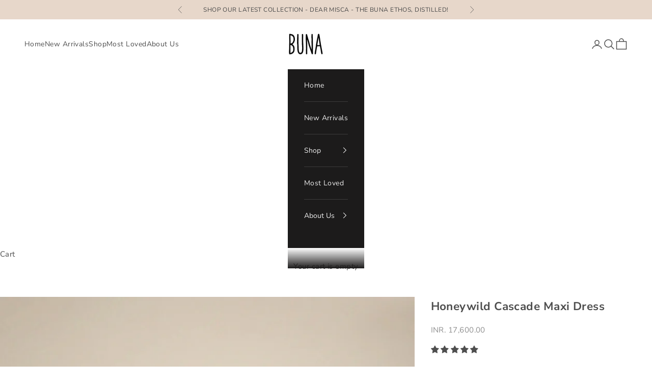

--- FILE ---
content_type: text/html; charset=utf-8
request_url: https://www.bunastudio.com/products/honeywild-cascade-maxi-dress
body_size: 53011
content:
<!doctype html>

<html class="no-js" lang="en" dir="ltr">
  <head> 
    <meta charset="utf-8">
    <meta name="viewport" content="width=device-width, initial-scale=1.0, height=device-height, minimum-scale=1.0, maximum-scale=5.0">

    <title>Honeywild Cascade Summer Style Maxi Dress | Buna Studio</title><meta name="description" content="Embrace effortless summer style in the Honeywild Cascade Maxi Dress. Featuring a flattering silhouette and playful ruffles, this dreamy dress is a must-have. Shop Now"><link rel="shortcut icon" href="//www.bunastudio.com/cdn/shop/files/Untitled_design_11.png?v=1718006899&width=96">
      <link rel="apple-touch-icon" href="//www.bunastudio.com/cdn/shop/files/Untitled_design_11.png?v=1718006899&width=180"><link rel="preload" href="https://alpha3861.myshopify.com/cdn/shop/t/1/assets/hero.js" as="script"><script async crossorigin fetchpriority="high" src="/cdn/shopifycloud/importmap-polyfill/es-modules-shim.2.4.0.js"></script>
<script src="https://alpha3861.myshopify.com/cdn/shop/t/1/assets/hero.js"></script>

<meta property="og:type" content="product">
  <meta property="og:title" content="Honeywild Cascade Maxi Dress">
  <meta property="product:price:amount" content="17,600.00">
  <meta property="product:price:currency" content="INR"><meta property="og:image" content="http://www.bunastudio.com/cdn/shop/products/BunaHoneywildCascadeMaxi2.jpg?v=1642999466&width=2048">
  <meta property="og:image:secure_url" content="https://www.bunastudio.com/cdn/shop/products/BunaHoneywildCascadeMaxi2.jpg?v=1642999466&width=2048">
  <meta property="og:image:width" content="2250">
  <meta property="og:image:height" content="3000"><meta property="og:description" content="Embrace effortless summer style in the Honeywild Cascade Maxi Dress. Featuring a flattering silhouette and playful ruffles, this dreamy dress is a must-have. Shop Now"><meta property="og:url" content="https://www.bunastudio.com/products/honeywild-cascade-maxi-dress">
<meta property="og:site_name" content="BunaStudio"><meta name="twitter:card" content="summary"><meta name="twitter:title" content="Honeywild Cascade Maxi Dress">
  <meta name="twitter:description" content="Product Code: R04 
We bring you our sunlit holiday romance with the Honeywild Maxi Dress decorated with small wildflowers. This dreamy maxi is designed with a flattering square neckline and cascading ruffles falling into a tiered hemline. The tie-ups on the sides cinches the waist adding definition to the A- line silhouette. 
"><script type="text/javascript"> const observer = new MutationObserver(e => { e.forEach(({ addedNodes: e }) => { e.forEach(e => { 1 === e.nodeType && "SCRIPT" === e.tagName && (e.innerHTML.includes("asyncLoad") && (e.innerHTML = e.innerHTML.replace("if(window.attachEvent)", "document.addEventListener('asyncLazyLoad',function(event){asyncLoad();});if(window.attachEvent)").replaceAll(", asyncLoad", ", function(){}")), e.innerHTML.includes("PreviewBarInjector") && (e.innerHTML = e.innerHTML.replace("DOMContentLoaded", "asyncLazyLoad")), (e.className == 'analytics') && (e.type = 'text/lazyload'),(e.src.includes("assets/storefront/features")||e.src.includes("assets/shopify_pay")||e.src.includes("connect.facebook.net"))&&(e.setAttribute("data-src", e.src), e.removeAttribute("src")))})})});observer.observe(document.documentElement,{childList:!0,subtree:!0})</script>

<meta name="twitter:image" content="https://www.bunastudio.com/cdn/shop/products/BunaHoneywildCascadeMaxi2.jpg?crop=center&height=1200&v=1642999466&width=1200">
  <meta name="twitter:image:alt" content="Woman in yellow floral maxi dress with ruffle sleeves against plain background."><link rel="canonical" href="https://www.bunastudio.com/products/honeywild-cascade-maxi-dress">
    <link rel="preload" href="https://cdn.shopify.com/extensions/44c122af-8538-4b52-9eeb-620cdb71b566/hulk-product-options-65/assets/hulkcode.css" as="style"><link rel="preconnect" href="https://fonts.shopifycdn.com" crossorigin><link rel="preload" href="//www.bunastudio.com/cdn/fonts/jost/jost_n4.d47a1b6347ce4a4c9f437608011273009d91f2b7.woff2" as="font" type="font/woff2" crossorigin><link rel="preload" href="//www.bunastudio.com/cdn/fonts/nunito_sans/nunitosans_n4.0276fe080df0ca4e6a22d9cb55aed3ed5ba6b1da.woff2" as="font" type="font/woff2" crossorigin>
  <script type="application/ld+json">
  {
    "@context": "https://schema.org",
    "@type": "Product",
    "productID": 6694960889939,
    "offers": [{
          "@type": "Offer",
          "name": "XXS",
          "availability":"https://schema.org/InStock",
          "price": 17600.0,
          "priceCurrency": "INR",
          "priceValidUntil": "2026-02-03","sku": "R04","hasMerchantReturnPolicy": {
              "merchantReturnLink": "https:\/\/www.bunastudio.com\/policies\/refund-policy"
            },"shippingDetails": {
              "shippingSettingsLink": "https:\/\/www.bunastudio.com\/policies\/shipping-policy"
            },"url": "https://www.bunastudio.com/products/honeywild-cascade-maxi-dress?variant=39661862223955"
        },
{
          "@type": "Offer",
          "name": "XS",
          "availability":"https://schema.org/InStock",
          "price": 17600.0,
          "priceCurrency": "INR",
          "priceValidUntil": "2026-02-03","sku": "R04","hasMerchantReturnPolicy": {
              "merchantReturnLink": "https:\/\/www.bunastudio.com\/policies\/refund-policy"
            },"shippingDetails": {
              "shippingSettingsLink": "https:\/\/www.bunastudio.com\/policies\/shipping-policy"
            },"url": "https://www.bunastudio.com/products/honeywild-cascade-maxi-dress?variant=39661862256723"
        },
{
          "@type": "Offer",
          "name": "S",
          "availability":"https://schema.org/InStock",
          "price": 17600.0,
          "priceCurrency": "INR",
          "priceValidUntil": "2026-02-03","sku": "R04","hasMerchantReturnPolicy": {
              "merchantReturnLink": "https:\/\/www.bunastudio.com\/policies\/refund-policy"
            },"shippingDetails": {
              "shippingSettingsLink": "https:\/\/www.bunastudio.com\/policies\/shipping-policy"
            },"url": "https://www.bunastudio.com/products/honeywild-cascade-maxi-dress?variant=39661862289491"
        },
{
          "@type": "Offer",
          "name": "M",
          "availability":"https://schema.org/InStock",
          "price": 17600.0,
          "priceCurrency": "INR",
          "priceValidUntil": "2026-02-03","sku": "R04","hasMerchantReturnPolicy": {
              "merchantReturnLink": "https:\/\/www.bunastudio.com\/policies\/refund-policy"
            },"shippingDetails": {
              "shippingSettingsLink": "https:\/\/www.bunastudio.com\/policies\/shipping-policy"
            },"url": "https://www.bunastudio.com/products/honeywild-cascade-maxi-dress?variant=39661862322259"
        },
{
          "@type": "Offer",
          "name": "L",
          "availability":"https://schema.org/InStock",
          "price": 17600.0,
          "priceCurrency": "INR",
          "priceValidUntil": "2026-02-03","sku": "R04","hasMerchantReturnPolicy": {
              "merchantReturnLink": "https:\/\/www.bunastudio.com\/policies\/refund-policy"
            },"shippingDetails": {
              "shippingSettingsLink": "https:\/\/www.bunastudio.com\/policies\/shipping-policy"
            },"url": "https://www.bunastudio.com/products/honeywild-cascade-maxi-dress?variant=39661862355027"
        },
{
          "@type": "Offer",
          "name": "XL",
          "availability":"https://schema.org/InStock",
          "price": 17600.0,
          "priceCurrency": "INR",
          "priceValidUntil": "2026-02-03","sku": "R04","hasMerchantReturnPolicy": {
              "merchantReturnLink": "https:\/\/www.bunastudio.com\/policies\/refund-policy"
            },"shippingDetails": {
              "shippingSettingsLink": "https:\/\/www.bunastudio.com\/policies\/shipping-policy"
            },"url": "https://www.bunastudio.com/products/honeywild-cascade-maxi-dress?variant=39661862387795"
        },
{
          "@type": "Offer",
          "name": "XXL",
          "availability":"https://schema.org/InStock",
          "price": 17600.0,
          "priceCurrency": "INR",
          "priceValidUntil": "2026-02-03","sku": "R04","hasMerchantReturnPolicy": {
              "merchantReturnLink": "https:\/\/www.bunastudio.com\/policies\/refund-policy"
            },"shippingDetails": {
              "shippingSettingsLink": "https:\/\/www.bunastudio.com\/policies\/shipping-policy"
            },"url": "https://www.bunastudio.com/products/honeywild-cascade-maxi-dress?variant=39661862420563"
        }
],"aggregateRating": {
        "@type": "AggregateRating",
        "ratingValue": "5.0",
        "reviewCount": "1",
        "worstRating": "1.0",
        "bestRating": "5.0"
      },"brand": {
      "@type": "Brand",
      "name": "BunaStudio"
    },
    "name": "Honeywild Cascade Maxi Dress",
    "description": "Product Code: R04 \nWe bring you our sunlit holiday romance with the Honeywild Maxi Dress decorated with small wildflowers. This dreamy maxi is designed with a flattering square neckline and cascading ruffles falling into a tiered hemline. The tie-ups on the sides cinches the waist adding definition to the A- line silhouette. \n",
    "category": "Maxi Dress",
    "url": "https://www.bunastudio.com/products/honeywild-cascade-maxi-dress",
    "sku": "R04","weight": {
      "@type": "QuantitativeValue",
      "unitCode": "kg",
      "value": 0.35
      },"image": {
      "@type": "ImageObject",
      "url": "https://www.bunastudio.com/cdn/shop/products/BunaHoneywildCascadeMaxi2.jpg?v=1642999466&width=1024",
      "image": "https://www.bunastudio.com/cdn/shop/products/BunaHoneywildCascadeMaxi2.jpg?v=1642999466&width=1024",
      "name": "Woman in yellow floral maxi dress with ruffle sleeves against plain background.",
      "width": "1024",
      "height": "1024"
    }
  }
  </script>



  <script type="application/ld+json">
  {
    "@context": "https://schema.org",
    "@type": "BreadcrumbList",
  "itemListElement": [{
      "@type": "ListItem",
      "position": 1,
      "name": "Home",
      "item": "https://www.bunastudio.com"
    },{
          "@type": "ListItem",
          "position": 2,
          "name": "Honeywild Cascade Maxi Dress",
          "item": "https://www.bunastudio.com/products/honeywild-cascade-maxi-dress"
        }]
  }
  </script>

<style>/* Typography (heading) */
  @font-face {
  font-family: Jost;
  font-weight: 400;
  font-style: normal;
  font-display: fallback;
  src: url("//www.bunastudio.com/cdn/fonts/jost/jost_n4.d47a1b6347ce4a4c9f437608011273009d91f2b7.woff2") format("woff2"),
       url("//www.bunastudio.com/cdn/fonts/jost/jost_n4.791c46290e672b3f85c3d1c651ef2efa3819eadd.woff") format("woff");
}

@font-face {
  font-family: Jost;
  font-weight: 400;
  font-style: italic;
  font-display: fallback;
  src: url("//www.bunastudio.com/cdn/fonts/jost/jost_i4.b690098389649750ada222b9763d55796c5283a5.woff2") format("woff2"),
       url("//www.bunastudio.com/cdn/fonts/jost/jost_i4.fd766415a47e50b9e391ae7ec04e2ae25e7e28b0.woff") format("woff");
}

/* Typography (body) */
  @font-face {
  font-family: "Nunito Sans";
  font-weight: 400;
  font-style: normal;
  font-display: fallback;
  src: url("//www.bunastudio.com/cdn/fonts/nunito_sans/nunitosans_n4.0276fe080df0ca4e6a22d9cb55aed3ed5ba6b1da.woff2") format("woff2"),
       url("//www.bunastudio.com/cdn/fonts/nunito_sans/nunitosans_n4.b4964bee2f5e7fd9c3826447e73afe2baad607b7.woff") format("woff");
}

@font-face {
  font-family: "Nunito Sans";
  font-weight: 400;
  font-style: italic;
  font-display: fallback;
  src: url("//www.bunastudio.com/cdn/fonts/nunito_sans/nunitosans_i4.6e408730afac1484cf297c30b0e67c86d17fc586.woff2") format("woff2"),
       url("//www.bunastudio.com/cdn/fonts/nunito_sans/nunitosans_i4.c9b6dcbfa43622b39a5990002775a8381942ae38.woff") format("woff");
}

@font-face {
  font-family: "Nunito Sans";
  font-weight: 700;
  font-style: normal;
  font-display: fallback;
  src: url("//www.bunastudio.com/cdn/fonts/nunito_sans/nunitosans_n7.25d963ed46da26098ebeab731e90d8802d989fa5.woff2") format("woff2"),
       url("//www.bunastudio.com/cdn/fonts/nunito_sans/nunitosans_n7.d32e3219b3d2ec82285d3027bd673efc61a996c8.woff") format("woff");
}

@font-face {
  font-family: "Nunito Sans";
  font-weight: 700;
  font-style: italic;
  font-display: fallback;
  src: url("//www.bunastudio.com/cdn/fonts/nunito_sans/nunitosans_i7.8c1124729eec046a321e2424b2acf328c2c12139.woff2") format("woff2"),
       url("//www.bunastudio.com/cdn/fonts/nunito_sans/nunitosans_i7.af4cda04357273e0996d21184432bcb14651a64d.woff") format("woff");
}

:root {
    /* Container */
    --container-max-width: 100%;
    --container-xxs-max-width: 27.5rem; /* 440px */
    --container-xs-max-width: 42.5rem; /* 680px */
    --container-sm-max-width: 61.25rem; /* 980px */
    --container-md-max-width: 71.875rem; /* 1150px */
    --container-lg-max-width: 78.75rem; /* 1260px */
    --container-xl-max-width: 85rem; /* 1360px */
    --container-gutter: 1.25rem;

    --section-vertical-spacing: 2.5rem;
    --section-vertical-spacing-tight:2.5rem;

    --section-stack-gap:2.25rem;
    --section-stack-gap-tight:2.25rem;

    /* Form settings */
    --form-gap: 1.25rem; /* Gap between fieldset and submit button */
    --fieldset-gap: 1rem; /* Gap between each form input within a fieldset */
    --form-control-gap: 0.625rem; /* Gap between input and label (ignored for floating label) */
    --checkbox-control-gap: 0.75rem; /* Horizontal gap between checkbox and its associated label */
    --input-padding-block: 0.65rem; /* Vertical padding for input, textarea and native select */
    --input-padding-inline: 0.8rem; /* Horizontal padding for input, textarea and native select */
    --checkbox-size: 0.875rem; /* Size (width and height) for checkbox */

    /* Other sizes */
    --sticky-area-height: calc(var(--announcement-bar-is-sticky, 0) * var(--announcement-bar-height, 0px) + var(--header-is-sticky, 0) * var(--header-is-visible, 1) * var(--header-height, 0px));

    /* RTL support */
    --transform-logical-flip: 1;
    --transform-origin-start: left;
    --transform-origin-end: right;

    /**
     * ---------------------------------------------------------------------
     * TYPOGRAPHY
     * ---------------------------------------------------------------------
     */

    /* Font properties */
    --heading-font-family: Jost, sans-serif;
    --heading-font-weight: 400;
    --heading-font-style: normal;
    --heading-text-transform: uppercase;
    --heading-letter-spacing: 0.08em;
    --text-font-family: "Nunito Sans", sans-serif;
    --text-font-weight: 400;
    --text-font-style: normal;
    --text-letter-spacing: 0.03em;
    --button-font: var(--text-font-style) var(--text-font-weight) var(--text-sm) / 1.65 var(--text-font-family);
    --button-text-transform: uppercase;
    --button-letter-spacing: 0.18em;

    /* Font sizes */--text-heading-size-factor: 0.9;
    --text-h1: max(0.6875rem, clamp(1.375rem, 1.146341463414634rem + 0.975609756097561vw, 2rem) * var(--text-heading-size-factor));
    --text-h2: max(0.6875rem, clamp(1.25rem, 1.0670731707317074rem + 0.7804878048780488vw, 1.75rem) * var(--text-heading-size-factor));
    --text-h3: max(0.6875rem, clamp(1.125rem, 1.0335365853658536rem + 0.3902439024390244vw, 1.375rem) * var(--text-heading-size-factor));
    --text-h4: max(0.6875rem, clamp(1rem, 0.9542682926829268rem + 0.1951219512195122vw, 1.125rem) * var(--text-heading-size-factor));
    --text-h5: calc(0.875rem * var(--text-heading-size-factor));
    --text-h6: calc(0.75rem * var(--text-heading-size-factor));

    --text-xs: 0.8125rem;
    --text-sm: 0.875rem;
    --text-base: 0.9375rem;
    --text-lg: 1.0625rem;
    --text-xl: 1.1875rem;

    /* Rounded variables (used for border radius) */
    --rounded-full: 9999px;
    --button-border-radius: 0.0rem;
    --input-border-radius: 0.0rem;

    /* Box shadow */
    --shadow-sm: 0 2px 8px rgb(0 0 0 / 0.05);
    --shadow: 0 5px 15px rgb(0 0 0 / 0.05);
    --shadow-md: 0 5px 30px rgb(0 0 0 / 0.05);
    --shadow-block: px px px rgb(var(--text-primary) / 0.0);

    /**
     * ---------------------------------------------------------------------
     * OTHER
     * ---------------------------------------------------------------------
     */

    --checkmark-svg-url: url(//www.bunastudio.com/cdn/shop/t/72/assets/checkmark.svg?v=77552481021870063511721740209);
    --cursor-zoom-in-svg-url: url(//www.bunastudio.com/cdn/shop/t/72/assets/cursor-zoom-in.svg?v=83025176865643911361721740209);
  }

  [dir="rtl"]:root {
    /* RTL support */
    --transform-logical-flip: -1;
    --transform-origin-start: right;
    --transform-origin-end: left;
  }

  @media screen and (min-width: 700px) {
    :root {
      /* Typography (font size) */
      --text-xs: 0.8125rem;
      --text-sm: 0.875rem;
      --text-base: 0.9375rem;
      --text-lg: 1.0625rem;
      --text-xl: 1.3125rem;

      /* Spacing settings */
      --container-gutter: 2rem;
    }
  }

  @media screen and (min-width: 1000px) {
    :root {
      /* Spacing settings */
      --container-gutter: 3rem;

      --section-vertical-spacing: 4rem;
      --section-vertical-spacing-tight: 4rem;

      --section-stack-gap:3rem;
      --section-stack-gap-tight:3rem;
    }
  }:root {/* Overlay used for modal */
    --page-overlay: 0 0 0 / 0.4;

    /* We use the first scheme background as default */
    --page-background: ;

    /* Product colors */
    --on-sale-text: 227 44 43;
    --on-sale-badge-background: 227 44 43;
    --on-sale-badge-text: 255 255 255;
    --sold-out-badge-background: 239 239 239;
    --sold-out-badge-text: 0 0 0 / 0.65;
    --custom-badge-background: 231 215 202;
    --custom-badge-text: 0 0 0 / 0.65;
    --star-color: 179 120 92;

    /* Status colors */
    --success-background: 212 227 203;
    --success-text: 48 122 7;
    --warning-background: 253 241 224;
    --warning-text: 237 138 0;
    --error-background: 243 204 204;
    --error-text: 203 43 43;
  }.color-scheme--scheme-1 {
      /* Color settings */--accent: 160 123 93;
      --text-color: 74 74 74;
      --background: 231 215 202 / 1.0;
      --background-without-opacity: 231 215 202;
      --background-gradient: ;--border-color: 207 194 183;/* Button colors */
      --button-background: 160 123 93;
      --button-text-color: 255 255 255;

      /* Circled buttons */
      --circle-button-background: 255 255 255;
      --circle-button-text-color: 49 28 25;
    }.shopify-section:has(.section-spacing.color-scheme--bg-291ce6b35bbdb653a9d99e82dfb37ff8) + .shopify-section:has(.section-spacing.color-scheme--bg-291ce6b35bbdb653a9d99e82dfb37ff8:not(.bordered-section)) .section-spacing {
      padding-block-start: 0;
    }.color-scheme--scheme-2 {
      /* Color settings */--accent: 160 123 93;
      --text-color: 78 78 78;
      --background: 255 255 255 / 1.0;
      --background-without-opacity: 255 255 255;
      --background-gradient: ;--border-color: 228 228 228;/* Button colors */
      --button-background: 160 123 93;
      --button-text-color: 255 255 255;

      /* Circled buttons */
      --circle-button-background: 255 255 255;
      --circle-button-text-color: 179 120 92;
    }.shopify-section:has(.section-spacing.color-scheme--bg-54922f2e920ba8346f6dc0fba343d673) + .shopify-section:has(.section-spacing.color-scheme--bg-54922f2e920ba8346f6dc0fba343d673:not(.bordered-section)) .section-spacing {
      padding-block-start: 0;
    }.color-scheme--scheme-3 {
      /* Color settings */--accent: 160 123 93;
      --text-color: 49 28 25;
      --background: 231 215 202 / 1.0;
      --background-without-opacity: 231 215 202;
      --background-gradient: ;--border-color: 204 187 175;/* Button colors */
      --button-background: 160 123 93;
      --button-text-color: 231 215 202;

      /* Circled buttons */
      --circle-button-background: 255 255 255;
      --circle-button-text-color: 179 120 92;
    }.shopify-section:has(.section-spacing.color-scheme--bg-291ce6b35bbdb653a9d99e82dfb37ff8) + .shopify-section:has(.section-spacing.color-scheme--bg-291ce6b35bbdb653a9d99e82dfb37ff8:not(.bordered-section)) .section-spacing {
      padding-block-start: 0;
    }.color-scheme--scheme-4 {
      /* Color settings */--accent: 231 215 202;
      --text-color: 255 255 255;
      --background: 0 0 0 / 0.0;
      --background-without-opacity: 0 0 0;
      --background-gradient: ;--border-color: 255 255 255;/* Button colors */
      --button-background: 231 215 202;
      --button-text-color: 78 78 78;

      /* Circled buttons */
      --circle-button-background: 255 255 255;
      --circle-button-text-color: 28 28 28;
    }.shopify-section:has(.section-spacing.color-scheme--bg-3671eee015764974ee0aef1536023e0f) + .shopify-section:has(.section-spacing.color-scheme--bg-3671eee015764974ee0aef1536023e0f:not(.bordered-section)) .section-spacing {
      padding-block-start: 0;
    }.color-scheme--scheme-8a575a5c-9083-47b9-b521-2d618c991a40 {
      /* Color settings */--accent: 179 120 92;
      --text-color: 240 240 240;
      --background: 28 27 27 / 1.0;
      --background-without-opacity: 28 27 27;
      --background-gradient: ;--border-color: 60 59 59;/* Button colors */
      --button-background: 179 120 92;
      --button-text-color: 49 28 25;

      /* Circled buttons */
      --circle-button-background: 255 255 255;
      --circle-button-text-color: 49 28 25;
    }.shopify-section:has(.section-spacing.color-scheme--bg-8d0917e6b03279b6543259abb3de753b) + .shopify-section:has(.section-spacing.color-scheme--bg-8d0917e6b03279b6543259abb3de753b:not(.bordered-section)) .section-spacing {
      padding-block-start: 0;
    }.color-scheme--dialog {
      /* Color settings */--accent: 160 123 93;
      --text-color: 78 78 78;
      --background: 255 255 255 / 1.0;
      --background-without-opacity: 255 255 255;
      --background-gradient: ;--border-color: 228 228 228;/* Button colors */
      --button-background: 160 123 93;
      --button-text-color: 255 255 255;

      /* Circled buttons */
      --circle-button-background: 255 255 255;
      --circle-button-text-color: 179 120 92;
    }
</style><script>
  document.documentElement.classList.replace('no-js', 'js');

  // This allows to expose several variables to the global scope, to be used in scripts
  window.themeVariables = {
    settings: {
      showPageTransition: false,
      pageType: "product",
      moneyFormat: "\u003cspan class=money\u003eINR. {{amount}}\u003c\/span\u003e",
      moneyWithCurrencyFormat: "\u003cspan class=money\u003eINR. {{amount}}\u003c\/span\u003e",
      currencyCodeEnabled: false,
      cartType: "page",
      staggerMenuApparition: true
    },

    strings: {
      addToCartButton: "Add to cart",
      soldOutButton: "Sold out",
      preOrderButton: "Pre-order",
      unavailableButton: "Unavailable",
      addedToCart: "Added to your cart!",
      closeGallery: "Close gallery",
      zoomGallery: "Zoom picture",
      errorGallery: "Image cannot be loaded",
      soldOutBadge: "Sold out",
      discountBadge: "Save @@",
      sku: "SKU:",
      shippingEstimatorNoResults: "Sorry, we do not ship to your address.",
      shippingEstimatorOneResult: "There is one shipping rate for your address:",
      shippingEstimatorMultipleResults: "There are several shipping rates for your address:",
      shippingEstimatorError: "One or more error occurred while retrieving shipping rates:",
      next: "Next",
      previous: "Previous"
    },

    mediaQueries: {
      'sm': 'screen and (min-width: 700px)',
      'md': 'screen and (min-width: 1000px)',
      'lg': 'screen and (min-width: 1150px)',
      'xl': 'screen and (min-width: 1400px)',
      '2xl': 'screen and (min-width: 1600px)',
      'sm-max': 'screen and (max-width: 699px)',
      'md-max': 'screen and (max-width: 999px)',
      'lg-max': 'screen and (max-width: 1149px)',
      'xl-max': 'screen and (max-width: 1399px)',
      '2xl-max': 'screen and (max-width: 1599px)',
      'motion-safe': '(prefers-reduced-motion: no-preference)',
      'motion-reduce': '(prefers-reduced-motion: reduce)',
      'supports-hover': 'screen and (pointer: fine)',
      'supports-touch': 'screen and (hover: none)'
    }
  };</script><script>
      if (!(HTMLScriptElement.supports && HTMLScriptElement.supports('importmap'))) {
        const importMapPolyfill = document.createElement('script');
        importMapPolyfill.async = true;
        importMapPolyfill.src = "//www.bunastudio.com/cdn/shop/t/72/assets/es-module-shims.min.js?v=46445230004644522171721740209";

        document.head.appendChild(importMapPolyfill);
      }
    </script>

    <script type="importmap">{
        "imports": {
          "vendor": "//www.bunastudio.com/cdn/shop/t/72/assets/vendor.min.js?v=180270185114800816751721740209",
          "theme": "//www.bunastudio.com/cdn/shop/t/72/assets/theme.js?v=27503995266135428671737649197",
          "photoswipe": "//www.bunastudio.com/cdn/shop/t/72/assets/photoswipe.min.js?v=20290624223189769891721740209"
        }
      }
    </script>

    <script type="module" src="//www.bunastudio.com/cdn/shop/t/72/assets/vendor.min.js?v=180270185114800816751721740209"></script>
    <script type="module" src="//www.bunastudio.com/cdn/shop/t/72/assets/theme.js?v=27503995266135428671737649197"></script>

    <script>window.performance && window.performance.mark && window.performance.mark('shopify.content_for_header.start');</script><meta name="google-site-verification" content="ylMQMcHHN5fySwIu-xzRoimw4E_WH8F4aeFIAuYYLss">
<meta name="google-site-verification" content="GnpTUgiG7PmbpU7OB-iWBTej6-k25Vp0XLkVJjJuc2o">
<meta id="shopify-digital-wallet" name="shopify-digital-wallet" content="/20119585/digital_wallets/dialog">
<link rel="alternate" type="application/json+oembed" href="https://www.bunastudio.com/products/honeywild-cascade-maxi-dress.oembed">
<script async="async" src="/checkouts/internal/preloads.js?locale=en-IN"></script>
<script id="shopify-features" type="application/json">{"accessToken":"b126ac97dea0d4e576d2995894d7b275","betas":["rich-media-storefront-analytics"],"domain":"www.bunastudio.com","predictiveSearch":true,"shopId":20119585,"locale":"en"}</script>
<script>var Shopify = Shopify || {};
Shopify.shop = "bunastudio.myshopify.com";
Shopify.locale = "en";
Shopify.currency = {"active":"INR","rate":"1.0"};
Shopify.country = "IN";
Shopify.theme = {"name":"HULK Prestige Updated","id":130027585619,"schema_name":"Prestige","schema_version":"9.2.1","theme_store_id":855,"role":"main"};
Shopify.theme.handle = "null";
Shopify.theme.style = {"id":null,"handle":null};
Shopify.cdnHost = "www.bunastudio.com/cdn";
Shopify.routes = Shopify.routes || {};
Shopify.routes.root = "/";</script>
<script type="module">!function(o){(o.Shopify=o.Shopify||{}).modules=!0}(window);</script>
<script>!function(o){function n(){var o=[];function n(){o.push(Array.prototype.slice.apply(arguments))}return n.q=o,n}var t=o.Shopify=o.Shopify||{};t.loadFeatures=n(),t.autoloadFeatures=n()}(window);</script>
<script id="shop-js-analytics" type="application/json">{"pageType":"product"}</script>
<script defer="defer" async type="module" src="//www.bunastudio.com/cdn/shopifycloud/shop-js/modules/v2/client.init-shop-cart-sync_BT-GjEfc.en.esm.js"></script>
<script defer="defer" async type="module" src="//www.bunastudio.com/cdn/shopifycloud/shop-js/modules/v2/chunk.common_D58fp_Oc.esm.js"></script>
<script defer="defer" async type="module" src="//www.bunastudio.com/cdn/shopifycloud/shop-js/modules/v2/chunk.modal_xMitdFEc.esm.js"></script>
<script type="module">
  await import("//www.bunastudio.com/cdn/shopifycloud/shop-js/modules/v2/client.init-shop-cart-sync_BT-GjEfc.en.esm.js");
await import("//www.bunastudio.com/cdn/shopifycloud/shop-js/modules/v2/chunk.common_D58fp_Oc.esm.js");
await import("//www.bunastudio.com/cdn/shopifycloud/shop-js/modules/v2/chunk.modal_xMitdFEc.esm.js");

  window.Shopify.SignInWithShop?.initShopCartSync?.({"fedCMEnabled":true,"windoidEnabled":true});

</script>
<script>(function() {
  var isLoaded = false;
  function asyncLoad() {
    if (isLoaded) return;
    isLoaded = true;
    var urls = ["https:\/\/cdn.shopify.com\/s\/files\/1\/0683\/1371\/0892\/files\/splmn-shopify-prod-August-31.min.js?v=1693985059\u0026shop=bunastudio.myshopify.com","https:\/\/str.rise-ai.com\/?shop=bunastudio.myshopify.com","https:\/\/strn.rise-ai.com\/?shop=bunastudio.myshopify.com","https:\/\/app.kiwisizing.com\/web\/js\/dist\/kiwiSizing\/plugin\/SizingPlugin.prod.js?v=330\u0026shop=bunastudio.myshopify.com","\/\/cdn.shopify.com\/proxy\/07c6fad4934ef1cede97ed55775f486ea42262b8d446f34889bc7e8525407d43\/shopify-script-tags.s3.eu-west-1.amazonaws.com\/smartseo\/instantpage.js?shop=bunastudio.myshopify.com\u0026sp-cache-control=cHVibGljLCBtYXgtYWdlPTkwMA","https:\/\/cdn.nfcube.com\/instafeed-ed446d5a98df40586712dff69dbc2a9a.js?shop=bunastudio.myshopify.com","https:\/\/atlantis.live.zoko.io\/scripts\/main.js?v=v2\u0026shop=bunastudio.myshopify.com","https:\/\/sbzstag.cirkleinc.com\/?shop=bunastudio.myshopify.com"];
    for (var i = 0; i < urls.length; i++) {
      var s = document.createElement('script');
      s.type = 'text/javascript';
      s.async = true;
      s.src = urls[i];
      var x = document.getElementsByTagName('script')[0];
      x.parentNode.insertBefore(s, x);
    }
  };
  if(window.attachEvent) {
    window.attachEvent('onload', asyncLoad);
  } else {
    window.addEventListener('load', asyncLoad, false);
  }
})();</script>
<script id="__st">var __st={"a":20119585,"offset":19800,"reqid":"21185a3b-6812-4c31-bba4-0966c8b24afc-1769269197","pageurl":"www.bunastudio.com\/products\/honeywild-cascade-maxi-dress","u":"6d8e27e373a9","p":"product","rtyp":"product","rid":6694960889939};</script>
<script>window.ShopifyPaypalV4VisibilityTracking = true;</script>
<script id="captcha-bootstrap">!function(){'use strict';const t='contact',e='account',n='new_comment',o=[[t,t],['blogs',n],['comments',n],[t,'customer']],c=[[e,'customer_login'],[e,'guest_login'],[e,'recover_customer_password'],[e,'create_customer']],r=t=>t.map((([t,e])=>`form[action*='/${t}']:not([data-nocaptcha='true']) input[name='form_type'][value='${e}']`)).join(','),a=t=>()=>t?[...document.querySelectorAll(t)].map((t=>t.form)):[];function s(){const t=[...o],e=r(t);return a(e)}const i='password',u='form_key',d=['recaptcha-v3-token','g-recaptcha-response','h-captcha-response',i],f=()=>{try{return window.sessionStorage}catch{return}},m='__shopify_v',_=t=>t.elements[u];function p(t,e,n=!1){try{const o=window.sessionStorage,c=JSON.parse(o.getItem(e)),{data:r}=function(t){const{data:e,action:n}=t;return t[m]||n?{data:e,action:n}:{data:t,action:n}}(c);for(const[e,n]of Object.entries(r))t.elements[e]&&(t.elements[e].value=n);n&&o.removeItem(e)}catch(o){console.error('form repopulation failed',{error:o})}}const l='form_type',E='cptcha';function T(t){t.dataset[E]=!0}const w=window,h=w.document,L='Shopify',v='ce_forms',y='captcha';let A=!1;((t,e)=>{const n=(g='f06e6c50-85a8-45c8-87d0-21a2b65856fe',I='https://cdn.shopify.com/shopifycloud/storefront-forms-hcaptcha/ce_storefront_forms_captcha_hcaptcha.v1.5.2.iife.js',D={infoText:'Protected by hCaptcha',privacyText:'Privacy',termsText:'Terms'},(t,e,n)=>{const o=w[L][v],c=o.bindForm;if(c)return c(t,g,e,D).then(n);var r;o.q.push([[t,g,e,D],n]),r=I,A||(h.body.append(Object.assign(h.createElement('script'),{id:'captcha-provider',async:!0,src:r})),A=!0)});var g,I,D;w[L]=w[L]||{},w[L][v]=w[L][v]||{},w[L][v].q=[],w[L][y]=w[L][y]||{},w[L][y].protect=function(t,e){n(t,void 0,e),T(t)},Object.freeze(w[L][y]),function(t,e,n,w,h,L){const[v,y,A,g]=function(t,e,n){const i=e?o:[],u=t?c:[],d=[...i,...u],f=r(d),m=r(i),_=r(d.filter((([t,e])=>n.includes(e))));return[a(f),a(m),a(_),s()]}(w,h,L),I=t=>{const e=t.target;return e instanceof HTMLFormElement?e:e&&e.form},D=t=>v().includes(t);t.addEventListener('submit',(t=>{const e=I(t);if(!e)return;const n=D(e)&&!e.dataset.hcaptchaBound&&!e.dataset.recaptchaBound,o=_(e),c=g().includes(e)&&(!o||!o.value);(n||c)&&t.preventDefault(),c&&!n&&(function(t){try{if(!f())return;!function(t){const e=f();if(!e)return;const n=_(t);if(!n)return;const o=n.value;o&&e.removeItem(o)}(t);const e=Array.from(Array(32),(()=>Math.random().toString(36)[2])).join('');!function(t,e){_(t)||t.append(Object.assign(document.createElement('input'),{type:'hidden',name:u})),t.elements[u].value=e}(t,e),function(t,e){const n=f();if(!n)return;const o=[...t.querySelectorAll(`input[type='${i}']`)].map((({name:t})=>t)),c=[...d,...o],r={};for(const[a,s]of new FormData(t).entries())c.includes(a)||(r[a]=s);n.setItem(e,JSON.stringify({[m]:1,action:t.action,data:r}))}(t,e)}catch(e){console.error('failed to persist form',e)}}(e),e.submit())}));const S=(t,e)=>{t&&!t.dataset[E]&&(n(t,e.some((e=>e===t))),T(t))};for(const o of['focusin','change'])t.addEventListener(o,(t=>{const e=I(t);D(e)&&S(e,y())}));const B=e.get('form_key'),M=e.get(l),P=B&&M;t.addEventListener('DOMContentLoaded',(()=>{const t=y();if(P)for(const e of t)e.elements[l].value===M&&p(e,B);[...new Set([...A(),...v().filter((t=>'true'===t.dataset.shopifyCaptcha))])].forEach((e=>S(e,t)))}))}(h,new URLSearchParams(w.location.search),n,t,e,['guest_login'])})(!0,!0)}();</script>
<script integrity="sha256-4kQ18oKyAcykRKYeNunJcIwy7WH5gtpwJnB7kiuLZ1E=" data-source-attribution="shopify.loadfeatures" defer="defer" src="//www.bunastudio.com/cdn/shopifycloud/storefront/assets/storefront/load_feature-a0a9edcb.js" crossorigin="anonymous"></script>
<script data-source-attribution="shopify.dynamic_checkout.dynamic.init">var Shopify=Shopify||{};Shopify.PaymentButton=Shopify.PaymentButton||{isStorefrontPortableWallets:!0,init:function(){window.Shopify.PaymentButton.init=function(){};var t=document.createElement("script");t.src="https://www.bunastudio.com/cdn/shopifycloud/portable-wallets/latest/portable-wallets.en.js",t.type="module",document.head.appendChild(t)}};
</script>
<script data-source-attribution="shopify.dynamic_checkout.buyer_consent">
  function portableWalletsHideBuyerConsent(e){var t=document.getElementById("shopify-buyer-consent"),n=document.getElementById("shopify-subscription-policy-button");t&&n&&(t.classList.add("hidden"),t.setAttribute("aria-hidden","true"),n.removeEventListener("click",e))}function portableWalletsShowBuyerConsent(e){var t=document.getElementById("shopify-buyer-consent"),n=document.getElementById("shopify-subscription-policy-button");t&&n&&(t.classList.remove("hidden"),t.removeAttribute("aria-hidden"),n.addEventListener("click",e))}window.Shopify?.PaymentButton&&(window.Shopify.PaymentButton.hideBuyerConsent=portableWalletsHideBuyerConsent,window.Shopify.PaymentButton.showBuyerConsent=portableWalletsShowBuyerConsent);
</script>
<script data-source-attribution="shopify.dynamic_checkout.cart.bootstrap">document.addEventListener("DOMContentLoaded",(function(){function t(){return document.querySelector("shopify-accelerated-checkout-cart, shopify-accelerated-checkout")}if(t())Shopify.PaymentButton.init();else{new MutationObserver((function(e,n){t()&&(Shopify.PaymentButton.init(),n.disconnect())})).observe(document.body,{childList:!0,subtree:!0})}}));
</script>

<script>window.performance && window.performance.mark && window.performance.mark('shopify.content_for_header.end');</script>
    <link rel="preload" href="https://quickstart-41d588e3.myshopify.com/cdn/shop/t/3/assets/material-1.0.19.js" as="style">
<script src="https://quickstart-41d588e3.myshopify.com/cdn/shop/t/3/assets/material-1.0.19.js"></script>
<link href="//www.bunastudio.com/cdn/shop/t/72/assets/theme.css?v=53027641628832057911721740209" rel="stylesheet" type="text/css" media="all" /><!-- Rise reward widget via footer script starts here -->
<script defer="">
   setTimeout(function(){
       var L1 = document.querySelectorAll('li a.link-faded.rewards');
     
      if (L1) {
        for (i = 0; i < L1.length; ++i) {
          L1[i].removeAttribute('href');
          L1[i].addEventListener("click", rise_widget);
        }
      }
      function rise_widget(){
        document.querySelector(".Rise__widget").style.display="block";
          document.querySelector(".Rise__widget-launcher").click();
       }
   
  }, 1000);
      
  </script>
    <!-- Rise reward widget via footer script ends here -->
    
  <script>window.is_hulkpo_installed=true</script>
  <script> window.oncontextmenu = function () { return false; } </script>
  <!-- BEGIN app block: shopify://apps/judge-me-reviews/blocks/judgeme_core/61ccd3b1-a9f2-4160-9fe9-4fec8413e5d8 --><!-- Start of Judge.me Core -->






<link rel="dns-prefetch" href="https://cdnwidget.judge.me">
<link rel="dns-prefetch" href="https://cdn.judge.me">
<link rel="dns-prefetch" href="https://cdn1.judge.me">
<link rel="dns-prefetch" href="https://api.judge.me">

<script data-cfasync='false' class='jdgm-settings-script'>window.jdgmSettings={"pagination":5,"disable_web_reviews":true,"badge_no_review_text":"Write a review","badge_n_reviews_text":"{{ n }} review/reviews","badge_star_color":"#4E4E4E","hide_badge_preview_if_no_reviews":true,"badge_hide_text":false,"enforce_center_preview_badge":false,"widget_title":"Customer Reviews","widget_open_form_text":"Write a review","widget_close_form_text":"Cancel review","widget_refresh_page_text":"Refresh page","widget_summary_text":"Based on {{ number_of_reviews }} review/reviews","widget_no_review_text":"Be the first to write a review","widget_name_field_text":"Display name","widget_verified_name_field_text":"Verified Name (public)","widget_name_placeholder_text":"Display name","widget_required_field_error_text":"This field is required.","widget_email_field_text":"Email address","widget_verified_email_field_text":"Verified Email (private, can not be edited)","widget_email_placeholder_text":"Your email address","widget_email_field_error_text":"Please enter a valid email address.","widget_rating_field_text":"Rating","widget_review_title_field_text":"Review Title","widget_review_title_placeholder_text":"Give your review a title","widget_review_body_field_text":"Review content","widget_review_body_placeholder_text":"Start writing here...","widget_pictures_field_text":"Picture/Video (optional)","widget_submit_review_text":"Submit Review","widget_submit_verified_review_text":"Submit Verified Review","widget_submit_success_msg_with_auto_publish":"Thank you! Please refresh the page in a few moments to see your review. You can remove or edit your review by logging into \u003ca href='https://judge.me/login' target='_blank' rel='nofollow noopener'\u003eJudge.me\u003c/a\u003e","widget_submit_success_msg_no_auto_publish":"Thank you! Your review will be published as soon as it is approved by the shop admin. You can remove or edit your review by logging into \u003ca href='https://judge.me/login' target='_blank' rel='nofollow noopener'\u003eJudge.me\u003c/a\u003e","widget_show_default_reviews_out_of_total_text":"Showing {{ n_reviews_shown }} out of {{ n_reviews }} reviews.","widget_show_all_link_text":"Show all","widget_show_less_link_text":"Show less","widget_author_said_text":"{{ reviewer_name }} said:","widget_days_text":"{{ n }} days ago","widget_weeks_text":"{{ n }} week/weeks ago","widget_months_text":"{{ n }} month/months ago","widget_years_text":"{{ n }} year/years ago","widget_yesterday_text":"Yesterday","widget_today_text":"Today","widget_replied_text":"\u003e\u003e {{ shop_name }} replied:","widget_read_more_text":"Read more","widget_reviewer_name_as_initial":"","widget_rating_filter_color":"#fbcd0a","widget_rating_filter_see_all_text":"See all reviews","widget_sorting_most_recent_text":"Most Recent","widget_sorting_highest_rating_text":"Highest Rating","widget_sorting_lowest_rating_text":"Lowest Rating","widget_sorting_with_pictures_text":"Only Pictures","widget_sorting_most_helpful_text":"Most Helpful","widget_open_question_form_text":"Ask a question","widget_reviews_subtab_text":"Reviews","widget_questions_subtab_text":"Questions","widget_question_label_text":"Question","widget_answer_label_text":"Answer","widget_question_placeholder_text":"Write your question here","widget_submit_question_text":"Submit Question","widget_question_submit_success_text":"Thank you for your question! We will notify you once it gets answered.","widget_star_color":"#4E4E4E","verified_badge_text":"Verified","verified_badge_bg_color":"","verified_badge_text_color":"","verified_badge_placement":"left-of-reviewer-name","widget_review_max_height":"","widget_hide_border":false,"widget_social_share":false,"widget_thumb":false,"widget_review_location_show":false,"widget_location_format":"","all_reviews_include_out_of_store_products":true,"all_reviews_out_of_store_text":"(out of store)","all_reviews_pagination":100,"all_reviews_product_name_prefix_text":"about","enable_review_pictures":false,"enable_question_anwser":false,"widget_theme":"default","review_date_format":"mm/dd/yyyy","default_sort_method":"most-recent","widget_product_reviews_subtab_text":"Product Reviews","widget_shop_reviews_subtab_text":"Shop Reviews","widget_other_products_reviews_text":"Reviews for other products","widget_store_reviews_subtab_text":"Store reviews","widget_no_store_reviews_text":"This store hasn't received any reviews yet","widget_web_restriction_product_reviews_text":"This product hasn't received any reviews yet","widget_no_items_text":"No items found","widget_show_more_text":"Show more","widget_write_a_store_review_text":"Write a Store Review","widget_other_languages_heading":"Reviews in Other Languages","widget_translate_review_text":"Translate review to {{ language }}","widget_translating_review_text":"Translating...","widget_show_original_translation_text":"Show original ({{ language }})","widget_translate_review_failed_text":"Review couldn't be translated.","widget_translate_review_retry_text":"Retry","widget_translate_review_try_again_later_text":"Try again later","show_product_url_for_grouped_product":false,"widget_sorting_pictures_first_text":"Pictures First","show_pictures_on_all_rev_page_mobile":false,"show_pictures_on_all_rev_page_desktop":false,"floating_tab_hide_mobile_install_preference":false,"floating_tab_button_name":"★ Reviews","floating_tab_title":"Let customers speak for us","floating_tab_button_color":"","floating_tab_button_background_color":"","floating_tab_url":"","floating_tab_url_enabled":false,"floating_tab_tab_style":"text","all_reviews_text_badge_text":"Customers rate us {{ shop.metafields.judgeme.all_reviews_rating | round: 1 }}/5 based on {{ shop.metafields.judgeme.all_reviews_count }} reviews.","all_reviews_text_badge_text_branded_style":"{{ shop.metafields.judgeme.all_reviews_rating | round: 1 }} out of 5 stars based on {{ shop.metafields.judgeme.all_reviews_count }} reviews","is_all_reviews_text_badge_a_link":false,"show_stars_for_all_reviews_text_badge":false,"all_reviews_text_badge_url":"","all_reviews_text_style":"branded","all_reviews_text_color_style":"custom","all_reviews_text_color":"#A07B5D","all_reviews_text_show_jm_brand":true,"featured_carousel_show_header":false,"featured_carousel_title":"From our customers","testimonials_carousel_title":"Customers are saying","videos_carousel_title":"Real customer stories","cards_carousel_title":"Customers are saying","featured_carousel_count_text":"from {{ n }} reviews","featured_carousel_add_link_to_all_reviews_page":false,"featured_carousel_url":"","featured_carousel_show_images":true,"featured_carousel_autoslide_interval":5,"featured_carousel_arrows_on_the_sides":true,"featured_carousel_height":200,"featured_carousel_width":100,"featured_carousel_image_size":0,"featured_carousel_image_height":250,"featured_carousel_arrow_color":"#eeeeee","verified_count_badge_style":"vintage","verified_count_badge_orientation":"horizontal","verified_count_badge_color_style":"judgeme_brand_color","verified_count_badge_color":"#108474","is_verified_count_badge_a_link":false,"verified_count_badge_url":"","verified_count_badge_show_jm_brand":true,"widget_rating_preset_default":5,"widget_first_sub_tab":"product-reviews","widget_show_histogram":true,"widget_histogram_use_custom_color":false,"widget_pagination_use_custom_color":false,"widget_star_use_custom_color":true,"widget_verified_badge_use_custom_color":false,"widget_write_review_use_custom_color":false,"picture_reminder_submit_button":"Upload Pictures","enable_review_videos":false,"mute_video_by_default":false,"widget_sorting_videos_first_text":"Videos First","widget_review_pending_text":"Pending","featured_carousel_items_for_large_screen":5,"social_share_options_order":"Facebook,Twitter","remove_microdata_snippet":true,"disable_json_ld":false,"enable_json_ld_products":false,"preview_badge_show_question_text":false,"preview_badge_no_question_text":"No questions","preview_badge_n_question_text":"{{ number_of_questions }} question/questions","qa_badge_show_icon":false,"qa_badge_position":"same-row","remove_judgeme_branding":false,"widget_add_search_bar":false,"widget_search_bar_placeholder":"Search","widget_sorting_verified_only_text":"Verified only","featured_carousel_theme":"compact","featured_carousel_show_rating":true,"featured_carousel_show_title":false,"featured_carousel_show_body":true,"featured_carousel_show_date":false,"featured_carousel_show_reviewer":true,"featured_carousel_show_product":true,"featured_carousel_header_background_color":"#108474","featured_carousel_header_text_color":"#ffffff","featured_carousel_name_product_separator":"reviewed","featured_carousel_full_star_background":"#108474","featured_carousel_empty_star_background":"#dadada","featured_carousel_vertical_theme_background":"#f9fafb","featured_carousel_verified_badge_enable":false,"featured_carousel_verified_badge_color":"#108474","featured_carousel_border_style":"round","featured_carousel_review_line_length_limit":3,"featured_carousel_more_reviews_button_text":"Read more reviews","featured_carousel_view_product_button_text":"View product","all_reviews_page_load_reviews_on":"scroll","all_reviews_page_load_more_text":"Load More Reviews","disable_fb_tab_reviews":false,"enable_ajax_cdn_cache":false,"widget_public_name_text":"displayed publicly like","default_reviewer_name":"John Smith","default_reviewer_name_has_non_latin":true,"widget_reviewer_anonymous":"Anonymous","medals_widget_title":"Judge.me Review Medals","medals_widget_background_color":"#f9fafb","medals_widget_position":"footer_all_pages","medals_widget_border_color":"#f9fafb","medals_widget_verified_text_position":"left","medals_widget_use_monochromatic_version":false,"medals_widget_elements_color":"#108474","show_reviewer_avatar":true,"widget_invalid_yt_video_url_error_text":"Not a YouTube video URL","widget_max_length_field_error_text":"Please enter no more than {0} characters.","widget_show_country_flag":false,"widget_show_collected_via_shop_app":true,"widget_verified_by_shop_badge_style":"light","widget_verified_by_shop_text":"Verified by Shop","widget_show_photo_gallery":false,"widget_load_with_code_splitting":true,"widget_ugc_install_preference":false,"widget_ugc_title":"Made by us, Shared by you","widget_ugc_subtitle":"Tag us to see your picture featured in our page","widget_ugc_arrows_color":"#ffffff","widget_ugc_primary_button_text":"Buy Now","widget_ugc_primary_button_background_color":"#108474","widget_ugc_primary_button_text_color":"#ffffff","widget_ugc_primary_button_border_width":"0","widget_ugc_primary_button_border_style":"none","widget_ugc_primary_button_border_color":"#108474","widget_ugc_primary_button_border_radius":"25","widget_ugc_secondary_button_text":"Load More","widget_ugc_secondary_button_background_color":"#ffffff","widget_ugc_secondary_button_text_color":"#108474","widget_ugc_secondary_button_border_width":"2","widget_ugc_secondary_button_border_style":"solid","widget_ugc_secondary_button_border_color":"#108474","widget_ugc_secondary_button_border_radius":"25","widget_ugc_reviews_button_text":"View Reviews","widget_ugc_reviews_button_background_color":"#ffffff","widget_ugc_reviews_button_text_color":"#108474","widget_ugc_reviews_button_border_width":"2","widget_ugc_reviews_button_border_style":"solid","widget_ugc_reviews_button_border_color":"#108474","widget_ugc_reviews_button_border_radius":"25","widget_ugc_reviews_button_link_to":"judgeme-reviews-page","widget_ugc_show_post_date":true,"widget_ugc_max_width":"800","widget_rating_metafield_value_type":true,"widget_primary_color":"#4A4A4A","widget_enable_secondary_color":false,"widget_secondary_color":"#edf5f5","widget_summary_average_rating_text":"{{ average_rating }} out of 5","widget_media_grid_title":"Customer photos \u0026 videos","widget_media_grid_see_more_text":"See more","widget_round_style":false,"widget_show_product_medals":true,"widget_verified_by_judgeme_text":"Verified by Judge.me","widget_show_store_medals":true,"widget_verified_by_judgeme_text_in_store_medals":"Verified by Judge.me","widget_media_field_exceed_quantity_message":"Sorry, we can only accept {{ max_media }} for one review.","widget_media_field_exceed_limit_message":"{{ file_name }} is too large, please select a {{ media_type }} less than {{ size_limit }}MB.","widget_review_submitted_text":"Review Submitted!","widget_question_submitted_text":"Question Submitted!","widget_close_form_text_question":"Cancel","widget_write_your_answer_here_text":"Write your answer here","widget_enabled_branded_link":true,"widget_show_collected_by_judgeme":false,"widget_reviewer_name_color":"","widget_write_review_text_color":"","widget_write_review_bg_color":"","widget_collected_by_judgeme_text":"collected by Judge.me","widget_pagination_type":"standard","widget_load_more_text":"Load More","widget_load_more_color":"#108474","widget_full_review_text":"Full Review","widget_read_more_reviews_text":"Read More Reviews","widget_read_questions_text":"Read Questions","widget_questions_and_answers_text":"Questions \u0026 Answers","widget_verified_by_text":"Verified by","widget_verified_text":"Verified","widget_number_of_reviews_text":"{{ number_of_reviews }} reviews","widget_back_button_text":"Back","widget_next_button_text":"Next","widget_custom_forms_filter_button":"Filters","custom_forms_style":"vertical","widget_show_review_information":false,"how_reviews_are_collected":"How reviews are collected?","widget_show_review_keywords":false,"widget_gdpr_statement":"How we use your data: We'll only contact you about the review you left, and only if necessary. By submitting your review, you agree to Judge.me's \u003ca href='https://judge.me/terms' target='_blank' rel='nofollow noopener'\u003eterms\u003c/a\u003e, \u003ca href='https://judge.me/privacy' target='_blank' rel='nofollow noopener'\u003eprivacy\u003c/a\u003e and \u003ca href='https://judge.me/content-policy' target='_blank' rel='nofollow noopener'\u003econtent\u003c/a\u003e policies.","widget_multilingual_sorting_enabled":false,"widget_translate_review_content_enabled":false,"widget_translate_review_content_method":"manual","popup_widget_review_selection":"automatically_with_pictures","popup_widget_round_border_style":true,"popup_widget_show_title":true,"popup_widget_show_body":true,"popup_widget_show_reviewer":false,"popup_widget_show_product":true,"popup_widget_show_pictures":true,"popup_widget_use_review_picture":true,"popup_widget_show_on_home_page":true,"popup_widget_show_on_product_page":true,"popup_widget_show_on_collection_page":true,"popup_widget_show_on_cart_page":true,"popup_widget_position":"bottom_left","popup_widget_first_review_delay":5,"popup_widget_duration":5,"popup_widget_interval":5,"popup_widget_review_count":5,"popup_widget_hide_on_mobile":true,"review_snippet_widget_round_border_style":true,"review_snippet_widget_card_color":"#FFFFFF","review_snippet_widget_slider_arrows_background_color":"#FFFFFF","review_snippet_widget_slider_arrows_color":"#000000","review_snippet_widget_star_color":"#108474","show_product_variant":false,"all_reviews_product_variant_label_text":"Variant: ","widget_show_verified_branding":false,"widget_ai_summary_title":"Customers say","widget_ai_summary_disclaimer":"AI-powered review summary based on recent customer reviews","widget_show_ai_summary":false,"widget_show_ai_summary_bg":false,"widget_show_review_title_input":true,"redirect_reviewers_invited_via_email":"review_widget","request_store_review_after_product_review":false,"request_review_other_products_in_order":false,"review_form_color_scheme":"default","review_form_corner_style":"square","review_form_star_color":{},"review_form_text_color":"#333333","review_form_background_color":"#ffffff","review_form_field_background_color":"#fafafa","review_form_button_color":{},"review_form_button_text_color":"#ffffff","review_form_modal_overlay_color":"#000000","review_content_screen_title_text":"How would you rate this product?","review_content_introduction_text":"We would love it if you would share a bit about your experience.","store_review_form_title_text":"How would you rate this store?","store_review_form_introduction_text":"We would love it if you would share a bit about your experience.","show_review_guidance_text":true,"one_star_review_guidance_text":"Poor","five_star_review_guidance_text":"Great","customer_information_screen_title_text":"About you","customer_information_introduction_text":"Please tell us more about you.","custom_questions_screen_title_text":"Your experience in more detail","custom_questions_introduction_text":"Here are a few questions to help us understand more about your experience.","review_submitted_screen_title_text":"Thanks for your review!","review_submitted_screen_thank_you_text":"We are processing it and it will appear on the store soon.","review_submitted_screen_email_verification_text":"Please confirm your email by clicking the link we just sent you. This helps us keep reviews authentic.","review_submitted_request_store_review_text":"Would you like to share your experience of shopping with us?","review_submitted_review_other_products_text":"Would you like to review these products?","store_review_screen_title_text":"Would you like to share your experience of shopping with us?","store_review_introduction_text":"We value your feedback and use it to improve. Please share any thoughts or suggestions you have.","reviewer_media_screen_title_picture_text":"Share a picture","reviewer_media_introduction_picture_text":"Upload a photo to support your review.","reviewer_media_screen_title_video_text":"Share a video","reviewer_media_introduction_video_text":"Upload a video to support your review.","reviewer_media_screen_title_picture_or_video_text":"Share a picture or video","reviewer_media_introduction_picture_or_video_text":"Upload a photo or video to support your review.","reviewer_media_youtube_url_text":"Paste your Youtube URL here","advanced_settings_next_step_button_text":"Next","advanced_settings_close_review_button_text":"Close","modal_write_review_flow":false,"write_review_flow_required_text":"Required","write_review_flow_privacy_message_text":"We respect your privacy.","write_review_flow_anonymous_text":"Post review as anonymous","write_review_flow_visibility_text":"This won't be visible to other customers.","write_review_flow_multiple_selection_help_text":"Select as many as you like","write_review_flow_single_selection_help_text":"Select one option","write_review_flow_required_field_error_text":"This field is required","write_review_flow_invalid_email_error_text":"Please enter a valid email address","write_review_flow_max_length_error_text":"Max. {{ max_length }} characters.","write_review_flow_media_upload_text":"\u003cb\u003eClick to upload\u003c/b\u003e or drag and drop","write_review_flow_gdpr_statement":"We'll only contact you about your review if necessary. By submitting your review, you agree to our \u003ca href='https://judge.me/terms' target='_blank' rel='nofollow noopener'\u003eterms and conditions\u003c/a\u003e and \u003ca href='https://judge.me/privacy' target='_blank' rel='nofollow noopener'\u003eprivacy policy\u003c/a\u003e.","rating_only_reviews_enabled":false,"show_negative_reviews_help_screen":false,"new_review_flow_help_screen_rating_threshold":3,"negative_review_resolution_screen_title_text":"Tell us more","negative_review_resolution_text":"Your experience matters to us. If there were issues with your purchase, we're here to help. Feel free to reach out to us, we'd love the opportunity to make things right.","negative_review_resolution_button_text":"Contact us","negative_review_resolution_proceed_with_review_text":"Leave a review","negative_review_resolution_subject":"Issue with purchase from {{ shop_name }}.{{ order_name }}","preview_badge_collection_page_install_status":false,"widget_review_custom_css":"","preview_badge_custom_css":"","preview_badge_stars_count":"5-stars","featured_carousel_custom_css":"","floating_tab_custom_css":"","all_reviews_widget_custom_css":"","medals_widget_custom_css":"","verified_badge_custom_css":"","all_reviews_text_custom_css":"","transparency_badges_collected_via_store_invite":false,"transparency_badges_from_another_provider":false,"transparency_badges_collected_from_store_visitor":false,"transparency_badges_collected_by_verified_review_provider":false,"transparency_badges_earned_reward":false,"transparency_badges_collected_via_store_invite_text":"Review collected via store invitation","transparency_badges_from_another_provider_text":"Review collected from another provider","transparency_badges_collected_from_store_visitor_text":"Review collected from a store visitor","transparency_badges_written_in_google_text":"Review written in Google","transparency_badges_written_in_etsy_text":"Review written in Etsy","transparency_badges_written_in_shop_app_text":"Review written in Shop App","transparency_badges_earned_reward_text":"Review earned a reward for future purchase","product_review_widget_per_page":10,"widget_store_review_label_text":"Review about the store","checkout_comment_extension_title_on_product_page":"Customer Comments","checkout_comment_extension_num_latest_comment_show":5,"checkout_comment_extension_format":"name_and_timestamp","checkout_comment_customer_name":"last_initial","checkout_comment_comment_notification":true,"preview_badge_collection_page_install_preference":false,"preview_badge_home_page_install_preference":false,"preview_badge_product_page_install_preference":false,"review_widget_install_preference":"above-related","review_carousel_install_preference":false,"floating_reviews_tab_install_preference":"none","verified_reviews_count_badge_install_preference":false,"all_reviews_text_install_preference":false,"review_widget_best_location":true,"judgeme_medals_install_preference":false,"review_widget_revamp_enabled":false,"review_widget_qna_enabled":false,"review_widget_header_theme":"minimal","review_widget_widget_title_enabled":true,"review_widget_header_text_size":"medium","review_widget_header_text_weight":"regular","review_widget_average_rating_style":"compact","review_widget_bar_chart_enabled":true,"review_widget_bar_chart_type":"numbers","review_widget_bar_chart_style":"standard","review_widget_expanded_media_gallery_enabled":false,"review_widget_reviews_section_theme":"standard","review_widget_image_style":"thumbnails","review_widget_review_image_ratio":"square","review_widget_stars_size":"medium","review_widget_verified_badge":"standard_text","review_widget_review_title_text_size":"medium","review_widget_review_text_size":"medium","review_widget_review_text_length":"medium","review_widget_number_of_columns_desktop":3,"review_widget_carousel_transition_speed":5,"review_widget_custom_questions_answers_display":"always","review_widget_button_text_color":"#FFFFFF","review_widget_text_color":"#000000","review_widget_lighter_text_color":"#7B7B7B","review_widget_corner_styling":"soft","review_widget_review_word_singular":"review","review_widget_review_word_plural":"reviews","review_widget_voting_label":"Helpful?","review_widget_shop_reply_label":"Reply from {{ shop_name }}:","review_widget_filters_title":"Filters","qna_widget_question_word_singular":"Question","qna_widget_question_word_plural":"Questions","qna_widget_answer_reply_label":"Answer from {{ answerer_name }}:","qna_content_screen_title_text":"Ask a question about this product","qna_widget_question_required_field_error_text":"Please enter your question.","qna_widget_flow_gdpr_statement":"We'll only contact you about your question if necessary. By submitting your question, you agree to our \u003ca href='https://judge.me/terms' target='_blank' rel='nofollow noopener'\u003eterms and conditions\u003c/a\u003e and \u003ca href='https://judge.me/privacy' target='_blank' rel='nofollow noopener'\u003eprivacy policy\u003c/a\u003e.","qna_widget_question_submitted_text":"Thanks for your question!","qna_widget_close_form_text_question":"Close","qna_widget_question_submit_success_text":"We’ll notify you by email when your question is answered.","all_reviews_widget_v2025_enabled":false,"all_reviews_widget_v2025_header_theme":"default","all_reviews_widget_v2025_widget_title_enabled":true,"all_reviews_widget_v2025_header_text_size":"medium","all_reviews_widget_v2025_header_text_weight":"regular","all_reviews_widget_v2025_average_rating_style":"compact","all_reviews_widget_v2025_bar_chart_enabled":true,"all_reviews_widget_v2025_bar_chart_type":"numbers","all_reviews_widget_v2025_bar_chart_style":"standard","all_reviews_widget_v2025_expanded_media_gallery_enabled":false,"all_reviews_widget_v2025_show_store_medals":true,"all_reviews_widget_v2025_show_photo_gallery":true,"all_reviews_widget_v2025_show_review_keywords":false,"all_reviews_widget_v2025_show_ai_summary":false,"all_reviews_widget_v2025_show_ai_summary_bg":false,"all_reviews_widget_v2025_add_search_bar":false,"all_reviews_widget_v2025_default_sort_method":"most-recent","all_reviews_widget_v2025_reviews_per_page":10,"all_reviews_widget_v2025_reviews_section_theme":"default","all_reviews_widget_v2025_image_style":"thumbnails","all_reviews_widget_v2025_review_image_ratio":"square","all_reviews_widget_v2025_stars_size":"medium","all_reviews_widget_v2025_verified_badge":"bold_badge","all_reviews_widget_v2025_review_title_text_size":"medium","all_reviews_widget_v2025_review_text_size":"medium","all_reviews_widget_v2025_review_text_length":"medium","all_reviews_widget_v2025_number_of_columns_desktop":3,"all_reviews_widget_v2025_carousel_transition_speed":5,"all_reviews_widget_v2025_custom_questions_answers_display":"always","all_reviews_widget_v2025_show_product_variant":false,"all_reviews_widget_v2025_show_reviewer_avatar":true,"all_reviews_widget_v2025_reviewer_name_as_initial":"","all_reviews_widget_v2025_review_location_show":false,"all_reviews_widget_v2025_location_format":"","all_reviews_widget_v2025_show_country_flag":false,"all_reviews_widget_v2025_verified_by_shop_badge_style":"light","all_reviews_widget_v2025_social_share":false,"all_reviews_widget_v2025_social_share_options_order":"Facebook,Twitter,LinkedIn,Pinterest","all_reviews_widget_v2025_pagination_type":"standard","all_reviews_widget_v2025_button_text_color":"#FFFFFF","all_reviews_widget_v2025_text_color":"#000000","all_reviews_widget_v2025_lighter_text_color":"#7B7B7B","all_reviews_widget_v2025_corner_styling":"soft","all_reviews_widget_v2025_title":"Customer reviews","all_reviews_widget_v2025_ai_summary_title":"Customers say about this store","all_reviews_widget_v2025_no_review_text":"Be the first to write a review","platform":"shopify","branding_url":"https://app.judge.me/reviews/stores/www.bunastudio.com","branding_text":"Powered by Judge.me","locale":"en","reply_name":"BunaStudio","widget_version":"2.1","footer":true,"autopublish":true,"review_dates":true,"enable_custom_form":false,"shop_use_review_site":true,"shop_locale":"en","enable_multi_locales_translations":false,"show_review_title_input":true,"review_verification_email_status":"always","can_be_branded":true,"reply_name_text":"BunaStudio"};</script> <style class='jdgm-settings-style'>.jdgm-xx{left:0}:not(.jdgm-prev-badge__stars)>.jdgm-star{color:#4E4E4E}.jdgm-histogram .jdgm-star.jdgm-star{color:#4E4E4E}.jdgm-preview-badge .jdgm-star.jdgm-star{color:#4E4E4E}.jdgm-histogram .jdgm-histogram__bar-content{background:#fbcd0a}.jdgm-histogram .jdgm-histogram__bar:after{background:#fbcd0a}.jdgm-widget .jdgm-write-rev-link{display:none}.jdgm-widget .jdgm-rev-widg[data-number-of-reviews='0']{display:none}.jdgm-prev-badge[data-average-rating='0.00']{display:none !important}.jdgm-author-all-initials{display:none !important}.jdgm-author-last-initial{display:none !important}.jdgm-rev-widg__title{visibility:hidden}.jdgm-rev-widg__summary-text{visibility:hidden}.jdgm-prev-badge__text{visibility:hidden}.jdgm-rev__replier:before{content:'BunaStudio'}.jdgm-rev__prod-link-prefix:before{content:'about'}.jdgm-rev__variant-label:before{content:'Variant: '}.jdgm-rev__out-of-store-text:before{content:'(out of store)'}@media only screen and (min-width: 768px){.jdgm-rev__pics .jdgm-rev_all-rev-page-picture-separator,.jdgm-rev__pics .jdgm-rev__product-picture{display:none}}@media only screen and (max-width: 768px){.jdgm-rev__pics .jdgm-rev_all-rev-page-picture-separator,.jdgm-rev__pics .jdgm-rev__product-picture{display:none}}.jdgm-preview-badge[data-template="product"]{display:none !important}.jdgm-preview-badge[data-template="collection"]{display:none !important}.jdgm-preview-badge[data-template="index"]{display:none !important}.jdgm-verified-count-badget[data-from-snippet="true"]{display:none !important}.jdgm-carousel-wrapper[data-from-snippet="true"]{display:none !important}.jdgm-all-reviews-text[data-from-snippet="true"]{display:none !important}.jdgm-medals-section[data-from-snippet="true"]{display:none !important}.jdgm-ugc-media-wrapper[data-from-snippet="true"]{display:none !important}.jdgm-rev__transparency-badge[data-badge-type="review_collected_via_store_invitation"]{display:none !important}.jdgm-rev__transparency-badge[data-badge-type="review_collected_from_another_provider"]{display:none !important}.jdgm-rev__transparency-badge[data-badge-type="review_collected_from_store_visitor"]{display:none !important}.jdgm-rev__transparency-badge[data-badge-type="review_written_in_etsy"]{display:none !important}.jdgm-rev__transparency-badge[data-badge-type="review_written_in_google_business"]{display:none !important}.jdgm-rev__transparency-badge[data-badge-type="review_written_in_shop_app"]{display:none !important}.jdgm-rev__transparency-badge[data-badge-type="review_earned_for_future_purchase"]{display:none !important}
</style> <style class='jdgm-settings-style'></style>

  
  
  
  <style class='jdgm-miracle-styles'>
  @-webkit-keyframes jdgm-spin{0%{-webkit-transform:rotate(0deg);-ms-transform:rotate(0deg);transform:rotate(0deg)}100%{-webkit-transform:rotate(359deg);-ms-transform:rotate(359deg);transform:rotate(359deg)}}@keyframes jdgm-spin{0%{-webkit-transform:rotate(0deg);-ms-transform:rotate(0deg);transform:rotate(0deg)}100%{-webkit-transform:rotate(359deg);-ms-transform:rotate(359deg);transform:rotate(359deg)}}@font-face{font-family:'JudgemeStar';src:url("[data-uri]") format("woff");font-weight:normal;font-style:normal}.jdgm-star{font-family:'JudgemeStar';display:inline !important;text-decoration:none !important;padding:0 4px 0 0 !important;margin:0 !important;font-weight:bold;opacity:1;-webkit-font-smoothing:antialiased;-moz-osx-font-smoothing:grayscale}.jdgm-star:hover{opacity:1}.jdgm-star:last-of-type{padding:0 !important}.jdgm-star.jdgm--on:before{content:"\e000"}.jdgm-star.jdgm--off:before{content:"\e001"}.jdgm-star.jdgm--half:before{content:"\e002"}.jdgm-widget *{margin:0;line-height:1.4;-webkit-box-sizing:border-box;-moz-box-sizing:border-box;box-sizing:border-box;-webkit-overflow-scrolling:touch}.jdgm-hidden{display:none !important;visibility:hidden !important}.jdgm-temp-hidden{display:none}.jdgm-spinner{width:40px;height:40px;margin:auto;border-radius:50%;border-top:2px solid #eee;border-right:2px solid #eee;border-bottom:2px solid #eee;border-left:2px solid #ccc;-webkit-animation:jdgm-spin 0.8s infinite linear;animation:jdgm-spin 0.8s infinite linear}.jdgm-prev-badge{display:block !important}

</style>


  
  
   


<script data-cfasync='false' class='jdgm-script'>
!function(e){window.jdgm=window.jdgm||{},jdgm.CDN_HOST="https://cdnwidget.judge.me/",jdgm.CDN_HOST_ALT="https://cdn2.judge.me/cdn/widget_frontend/",jdgm.API_HOST="https://api.judge.me/",jdgm.CDN_BASE_URL="https://cdn.shopify.com/extensions/019beb2a-7cf9-7238-9765-11a892117c03/judgeme-extensions-316/assets/",
jdgm.docReady=function(d){(e.attachEvent?"complete"===e.readyState:"loading"!==e.readyState)?
setTimeout(d,0):e.addEventListener("DOMContentLoaded",d)},jdgm.loadCSS=function(d,t,o,a){
!o&&jdgm.loadCSS.requestedUrls.indexOf(d)>=0||(jdgm.loadCSS.requestedUrls.push(d),
(a=e.createElement("link")).rel="stylesheet",a.class="jdgm-stylesheet",a.media="nope!",
a.href=d,a.onload=function(){this.media="all",t&&setTimeout(t)},e.body.appendChild(a))},
jdgm.loadCSS.requestedUrls=[],jdgm.loadJS=function(e,d){var t=new XMLHttpRequest;
t.onreadystatechange=function(){4===t.readyState&&(Function(t.response)(),d&&d(t.response))},
t.open("GET",e),t.onerror=function(){if(e.indexOf(jdgm.CDN_HOST)===0&&jdgm.CDN_HOST_ALT!==jdgm.CDN_HOST){var f=e.replace(jdgm.CDN_HOST,jdgm.CDN_HOST_ALT);jdgm.loadJS(f,d)}},t.send()},jdgm.docReady((function(){(window.jdgmLoadCSS||e.querySelectorAll(
".jdgm-widget, .jdgm-all-reviews-page").length>0)&&(jdgmSettings.widget_load_with_code_splitting?
parseFloat(jdgmSettings.widget_version)>=3?jdgm.loadCSS(jdgm.CDN_HOST+"widget_v3/base.css"):
jdgm.loadCSS(jdgm.CDN_HOST+"widget/base.css"):jdgm.loadCSS(jdgm.CDN_HOST+"shopify_v2.css"),
jdgm.loadJS(jdgm.CDN_HOST+"loa"+"der.js"))}))}(document);
</script>
<noscript><link rel="stylesheet" type="text/css" media="all" href="https://cdnwidget.judge.me/shopify_v2.css"></noscript>

<!-- BEGIN app snippet: theme_fix_tags --><script>
  (function() {
    var jdgmThemeFixes = {"127924797523":{"html":"","css":".jdgm-carousel--compact-theme.jdgm-carousel {\n  \tfloat: none !important;\n  }\n.jdgm-write-rev-link {\n\tbackground: none !important;\n}\n","js":""},"130027585619":{"html":"","css":"a.jdgm-write-rev-link {\n    background: none !Important;\n}","js":""}};
    if (!jdgmThemeFixes) return;
    var thisThemeFix = jdgmThemeFixes[Shopify.theme.id];
    if (!thisThemeFix) return;

    if (thisThemeFix.html) {
      document.addEventListener("DOMContentLoaded", function() {
        var htmlDiv = document.createElement('div');
        htmlDiv.classList.add('jdgm-theme-fix-html');
        htmlDiv.innerHTML = thisThemeFix.html;
        document.body.append(htmlDiv);
      });
    };

    if (thisThemeFix.css) {
      var styleTag = document.createElement('style');
      styleTag.classList.add('jdgm-theme-fix-style');
      styleTag.innerHTML = thisThemeFix.css;
      document.head.append(styleTag);
    };

    if (thisThemeFix.js) {
      var scriptTag = document.createElement('script');
      scriptTag.classList.add('jdgm-theme-fix-script');
      scriptTag.innerHTML = thisThemeFix.js;
      document.head.append(scriptTag);
    };
  })();
</script>
<!-- END app snippet -->
<!-- End of Judge.me Core -->



<!-- END app block --><!-- BEGIN app block: shopify://apps/beast-currency-converter/blocks/doubly/267afa86-a419-4d5b-a61b-556038e7294d -->


	<script>
		var DoublyGlobalCurrency, catchXHR = true, bccAppVersion = 1;
       	var DoublyGlobal = {
			theme : 'no_theme',
			spanClass : 'money',
			cookieName : '_g1738111533',
			ratesUrl :  'https://init.grizzlyapps.com/9e32c84f0db4f7b1eb40c32bdb0bdea9',
			geoUrl : 'https://currency.grizzlyapps.com/83d400c612f9a099fab8f76dcab73a48',
			shopCurrency : 'INR',
            allowedCurrencies : '["INR","USD","SAR","AED","QAR","KWD","EUR","AUD","GBP","SGD","NZD","CAD","MYR","OMR","BHD","JPY","KRW","THB","HKD","ILS","LKR","CNY","ZAR","TRY","BRL","MAD","RON","AFN"]',
			countriesJSON : '{"0c9fbda2f60ec2898217462c14a8ca28":"AFN","77825ffc7ed510e4219e27367f50f427":"ALL","25a2b91d530da6d79800c24bec689d61":"USD","6916af863143143036e271f9117caadc":"DZD","36d215ec8ce6c5a767e678b13f50862b":"USD","fb911160ef95c46fb368ef2eff5570c0":"EUR","b3476dae9aa570b88a30abf70a978252":"AOA","0dcfbae12c14fe30dc542b8206e459bd":"XCD","78da38f7ae93bc36b6bd59ca89a8429e":"AZN","00bad30068c0f10b3b77506da947caa2":"ARS","ae7f19edb7b436fcaf57a36430c3d3b0":"AUD","33d5bb379aebcde4d167f033df2d382e":"EUR","9edd33fbd532c66cacf94af4db21dab7":"BSD","925c1d014fbf174114bb903bf2c7bac5":"BHD","7728cea5bac9cde9907b1085712ed9f2":"BDT","749b2ebf8d945c6cf6c5f048c72aaa2a":"AMD","51a5c332372cd72420a791368eece6f8":"BBD","a19904ce7ba5c44cb4d91748288eefe1":"EUR","35e59d62315172a2d1d54dc0dab770e2":"BMD","90719543ee7853da54814bea0989487b":"BTN","a64e8989e48fe1e7d05d23f4e8e9780c":"BOB","12a516dd73e5e53bd31569e4fcc041e6":"BAM","aedbb109003adaf6af69128c4e83cbe2":"BWP","10cfd19a20aae97470c9fbec788b71d6":"NOK","6b1966f4af75004e954a0de3c7fe7c1b":"BRL","a8958ab7798f4aef591661273c373f08":"BZD","950722fea3174745d7dfa0458b3cf71b":"USD","af5b357afe354e75e320a29e2b045978":"SBD","b53c1f894f02b24dcda710f846b6f0b3":"USD","1eb8a653b84f6acca0219cc54beac35f":"BND","181b4e020d6109051fc88ee13fb045ca":"BGN","3024a0f4e34ca7dc9ee76ebd3c519a83":"MMK","b69c9b470097833122f215cf0fa67382":"BIF","df9ace98f7da2dab53a04a99cf75a3de":"BYN","8d516a5655bcd1dd017b946ca6eed9d6":"KHR","1ea38124b279c2416df6b493978da030":"XAF","132df582bdd725b956df4dfe33711f28":"CAD","7322579988573acf8fd138830bc5e884":"CVE","51bc3879ab2a3f057693cb9ec6e45c94":"KYD","3a3cea975adfe6240593cd1e5388120d":"XAF","7bbd9b6a782e6e1e6a117129051aac32":"LKR","60b136c7758c1178ce48c292d65851e5":"XAF","c3c3ac331bcee531802bc9c1712f5c54":"CLP","92035c0407d62963eda165cda28d6114":"CNY","2bd18f873de9138c69de623ee7f04af9":"TWD","6810126b0ee4236a21f0ac1c4fdb6764":"AUD","bcf6ce5201899723a0a06792c6caeed3":"AUD","5a43428b67ab8a57bfbe1088c4b7f42f":"COP","f2b2534365ee9f71fbed5e2afcdca50a":"KMF","f773a4708bf9adfefd6298f12b062124":"EUR","f8ec5d9332715db4eb25a5347286e599":"XAF","92150c6fdab610675a24978b4cfbf368":"CDF","96b30a27a1720ddf1b08cc915d36acab":"NZD","7a7f88e4952e63bfcd9635168264fe45":"CRC","67a7fa7c3712d0f7a9dc50853047e144":"HRK","93d5e4bf2d22ead33ca93c5214b54463":"CUP","fa68eef805d5b746aadfc57d13dda9a9":"EUR","a8c576d30a24ac83a47745f71143946b":"CZK","2b08e971cdcf7ef71b19dc31bc06b34b":"XOF","05604cf68845e754896337a8f344e8fc":"DKK","6a7b45431588328067bcdea71dff5b2a":"XCD","1454a2d0108781f78149c88fc8f36d7b":"DOP","636307c6fe4c4b5f7f8c5d30fd69bd65":"USD","cbe09632afa1023daf096d3c95eb652e":"SVC","d30229b54be75d9af0c2e367659a444d":"XAF","3a17356976367ffbf3dd2cee9d9ebad1":"ETB","b263a08ae41abd42665413977d57598f":"ERN","1d1ad6b40e3d3a78667c18e8f9bcbd31":"EUR","037e3819826f61b753b5f5522720668b":"DKK","e27ad3455ba99e93fcca2d6002a07a96":"FKP","48bbd3a2d035cbaf0147d48d70177188":"GBP","a028125f469669a7318f1177d01951c7":"FJD","e23547145863c2b35236b8e0aed3a1ca":"EUR","20fffcb7953b3a667d99abc2ab8fa599":"EUR","df165264a8ef4d00ff49622f4bdbba44":"EUR","88754724b0746ba01695521f0b7bd554":"EUR","c0deda8719b6bb588d2affcdda0b55c9":"XPF","4b99e0aa7795a20b86ea71bb517e3c1f":"EUR","f622b9c2c0cbbc0ca896148c9c92d897":"DJF","8497791e5f8c69a8f6b5ac7b40407442":"XAF","5479ec9596d2508d9f10a91e35e624a5":"GEL","599a0c6d00669d5a18a073e813ad25c1":"GMD","2a3d1dea32681c822faadda2c7bedc93":"ILS","244b30c0daca97ac92f8dc4d7196a979":"EUR","7e23e62798f68cfe69f385cfc5d24bc2":"GHS","b6564c7e17cce6b08e8c28e9967777cf":"GIP","34bcc718cc321ae168c1f9fc4675d6db":"AUD","eadfe4ad5bf03256d8945fd987b9af1d":"EUR","ac960308358e08e9e02979c2f73640a1":"DKK","4e4fa68feb9fe6e476e4fc4c2b0c29cd":"XCD","9d94ac33984c098a1990dfab46d247ff":"EUR","092b02a88419e23d1756a310d95fdfd0":"USD","b204130dc52fe1ffb1fbcbd9ed9648db":"GTQ","372cb8311b845822dc0f94eef709b010":"GNF","57e542cde098aeba6a4cde0f240030ed":"GYD","6896dc1edf7162438bd6d2e24e81adc8":"HTG","efed88903dcd2f2f97398926dc5ea002":"AUD","f3c832d9f2faa0f2f2d6d8c73af455ca":"EUR","0de5a270cc68ef2a3a302d34e367752c":"HNL","ed0cea31460c29d419378320b9ba2add":"HKD","3566563af041eb64212d8e65c749fb85":"HUF","079927f1a99088814d8bc6a55445016f":"ISK","6401e1998d7987f15b52a3581165ff73":"INR","3c4dd418d1e359368054a5f1f9c9b049":"IDR","b65512eda9d25418e41fccdf473d5579":"IRR","807dba887c5c6e25089c209e0135b7be":"IQD","5b3d9c4d15449457901391acd80adbb1":"EUR","41e21e8c34d6aa3da5b718cf4231390d":"ILS","0dab797ef2bac38eacc418c9f8e15378":"EUR","8966da5d224a004f4cb84804a5f6c688":"XOF","5afe1f34ddec8ef4efc0d0a870cddd61":"JMD","bd9b17731f33daee1dcc16697cdd0cf2":"JPY","d5e688005a94a3e4757619a99f369013":"KZT","80205369a97c21e5b252abfa282346ed":"JOD","3edf06f0c8964eac1c6726937f7f352b":"KES","299afb61e687060e5e66bee8b29799f5":"KPW","04b22e7a99e35a4e6f6514b57cc97ae9":"KRW","0adfee7e28312e24433bcefe25145bce":"KWD","73b4c50df66f6a1a5798982a4039b0b0":"KGS","34b09239ed51e9a61f19a88ab3f7fcea":"LAK","cae77d8621fa4d86b0b92481880a5317":"LBP","bba28a0a3390f1867d6dbdb765c6a4dc":"LSL","77e8fb6bf8a842fbd6b34be76499ebfa":"EUR","d458e452b82fc3f8b22a793a46b9f98d":"LRD","1ae51d98f27604480f17d8fd97cac38a":"LYD","9165792285868d0cba002e56081bb192":"CHF","b7227de55a8695f5e7efe963c8f37580":"EUR","e1dc245d3be5a40f86acdc91ac12ea63":"EUR","1058307c74890a16402e5c523d45ccc4":"MOP","767899052385440a885d7de938daad01":"MGA","42afcbb9ee739cc47c7d1702eb6ce514":"MWK","275edfb0464d6ef42d4ab83e25f2c61f":"MYR","0920c810738edbd92221dc14a20fd857":"MVR","3d49572a28be2f390a459064d1a6fb86":"XOF","4e0781dfb39bff6f61a172fc36311361":"EUR","49216d21984ad4769256a4bda5b8e468":"EUR","7610e93ea7d4c45f7e396acd695cdabd":"MRO","76cae5901fbe4ffc09d33953adb034b1":"MUR","00837c88b2fca5736a8f9d3dc2b07bc5":"MXN","f363cf2859ce0362565e44f1893875a9":"EUR","1dccd443b3eb8235d5b5d5d6da8382dc":"MNT","6c9a5e308c5817eaef3edb3ecb7ad67c":"MDL","1eb3ae043c810aa530d470446f31feeb":"EUR","223989fc8d5283e598bde9d0073dd319":"XCD","f95322c1726fb8beb6a49e69f406062e":"MAD","ac1cd746ee4b708a441ff9e4fb36ac4c":"MZN","738079a8cc1ec3c3e2129b1e243fc759":"OMR","dfbe6bca2b81e38c0a9c080424b1d059":"NAD","c768fd9e960be7a96a15f3fe01180b75":"AUD","611b83f00e115fa1bd82798e0880237c":"NPR","ae260c648e19c69d011aaf48cf5f66ef":"EUR","27e53f66add17b02c21300e3e431c533":"ANG","718605db25ac86e0a81169c100c42433":"AWG","42df8577e98085941b5516769691614d":"ANG","ea5260e4f756a54ed674938e72b8468b":"USD","5825c0e889637e79beca81650c4c1ac3":"XPF","95f82d217678c6bcb292b8fc7682234f":"VUV","5b1e176938f4fc1e6522b9f9151d42d6":"NZD","4ec181c3cff3032f67d94739e0e8737d":"NIO","b3301ed2070ec7aceb5be3b5dcc07ad9":"XOF","cb1d6534badc367e8dd9d40ded713069":"NGN","0511d3f5aac43354944b18475222f917":"NZD","cc055af6be2b737d4707a96a552198ee":"AUD","3e08b5ba3280cdc6e122982b8d112784":"NOK","cac21d3c62a7eb45ee19b3ce11a5fbdf":"USD","8de2e7ca50fc23e4bd3bdad52af3037a":"USD","8ada16d7e26335f17caa2acb955e4c63":"USD","c2f8a60ae14932219e028d614e527959":"USD","e79c4eeea8288d0e262d1d406a7e66f8":"USD","58c5e67c7a17d3741c98f44625f55756":"PKR","e02107346a74b3d630cc6b3711a88536":"PAB","41a47e227563d31fdc856d695d3d1844":"PGK","6ed7fa60539658265859ef7d48f07785":"PYG","90d2c82a2026996f3108f8b150828939":"PEN","e0ee9955cb9435aa9069cb193c54ef08":"PHP","d5bb7b09f2c1d285f61754cdeb4fdd0a":"NZD","e47a66a04fc75e67aa65a0130d88c289":"PLN","fa5ec300d94ca4e8726f3324a7221e15":"EUR","da7dc0acf54f11a299598d5c1abc5961":"XOF","a846d0e7d02f0ec40f36262361c8dd18":"USD","bd68e4c39ab0b7db62f065768d28c62b":"USD","a16006c8c29e90446f0fde04b6e3e88f":"QAR","37e4065a1f7e35bfaef4bbf802897a2a":"EUR","1ccbbd574db7fd92d40a94c7f6725c49":"RON","de553067944fe9a58a174f50fef9f3d1":"RUB","5735bd62d4dc46c38a264768624c5330":"RWF","befcbbe1fc95eec06ccf45a9883d7577":"EUR","9b39639bd0ff46e7623c70ceef74ea51":"SHP","94244557185f84c304bb2373b3534fbc":"XCD","eef4bec625bc2eee7b9c43287bc6e0a9":"XCD","8589dd64d0c84007198df76e131cfc13":"XCD","390af7034abbeab1dea79b0a08e08eb0":"EUR","2bd9b35fa78df0a08155979123b82a6c":"EUR","c845f4e559f39bdfbad73b4ce8ee47bf":"XCD","87336adbbb2d9cf8aa8c3432a8b6925d":"EUR","ae6edefdd8d61735e296170da3e4ec21":"STD","717b8accc93f982d5200c72fc0bd6a2a":"SAR","707862748b5f9e173d8540eed312ed59":"XOF","3f7d04eb7ec8fd8019d5e92429ef11ea":"RSD","27143b90c8dcf38ec194a972b93872f5":"SCR","7ceef5912e0f9e67185881af9935da48":"SLL","7f882944ca9cab2763fbdaa377061464":"SGD","54e8c9819bcbc5b574fb44d54d25aa5a":"EUR","0adb4d2468afd4dbd61c49f7fd36d88b":"VND","924f2e3fa5749228c3c6e8ead75f30b1":"EUR","814976873ee98a5cde52aa91f8e57f42":"SOS","c1834a641b269e2d0a9403dd32baae92":"ZAR","9338d6e26cefddb2528d5b68a06d2717":"USD","1d945ab7aaaf4f9e4d9fd09ea7a949d6":"EUR","23b6672991ae7b379d36b7db29c38ac4":"SDG","a22d9decc47998b44a36a7484c37314e":"SDG","180727061ac3e6a234cf945cb8f119e3":"MAD","3028a629c4affcfdd5b29cc13d065120":"SRD","9a4a9bf6dc7ece97b8625b3f55acb3a2":"NOK","4e42c6cbde70d01c30fa7e227c5a6626":"SZL","25c82ed78d863c8047281fcfd229298a":"SEK","c12b0a6679d4199308210e66eca31c90":"CHF","458da6c10e2b4f09c726a02f06cc15ba":"SYP","c3c261b4d5c775fd0a8a4d58884eabc4":"TJS","237c77ef06d9f28471af18777229408b":"THB","5203b04ab35c5bce320c1ee96cd4e129":"XOF","e9374cb9412edd8f085935f54f91385a":"NZD","4e5207658c6cd6ddb48befc6c4f08682":"TOP","0a9590217a134adfc2371a7e7017b451":"TTD","1a88d8af6e9c7b3aa67835874f0e8769":"AED","596b519ddd104be1202b1680edd788ea":"TND","938f6a602f47ab11611eac75b7d96342":"TRY","4ae4f25295d016c86688f39f21ec4566":"TMT","ebee30ce4ec75b66d21f48b0924328f7":"USD","a7f615f9447cc59bfca778079a3814a3":"AUD","85bdaabd2818943bbc1b467e300a332e":"UGX","8c57fb99483a3e0c56a73bac38519d9a":"UAH","66d327f218b4073155d0b046381ff675":"MKD","4ea695c1a795ba52c92b9f0110aa7b2d":"EGP","9b8c63a775d413d2dd8b68fd572882b4":"GBP","3d44a52383e9ab002dbd337a751479a3":"GBP","cd079ceee5c703f20b34577fb9b368ab":"JEP","3c9ff57d6d41927b2c97b51af715b6ad":"GBP","7a042d8291ccfb63b31c0617e7a1baa1":"TZS","a7ce3de3b5af9a66c927e463f0230223":"USD","7b4a54aada8152200148585aadbce60e":"USD","76bbb5b1aa821625238326d161269297":"XOF","46f7033bc00aeb7b684f462ffb338f74":"UYU","d7e82bf061f52352d475f1affe3639db":"UZS","cfebc08fb2c603c307ec34e3ba26b0cf":"VEF","e7a84add1a61f63eb41939981e823bf1":"XPF","88207eabcca4cd20581678e66f05a864":"WST","ab1ac5bf7c0d655900deaee5707ff90c":"YER","745b69ef9b6a4cffad40699f6bbd6d45":"ZMW","88e80faafe1bfca1109be2d97aa40c54":"EUR"}',
			currencyMessage : 'All orders are processed in INR. While the content of your cart is currently displayed in <span class="selected-currency"></span>, you will checkout using INR at the most current exchange rate.',
            currencyFormat : 'money_with_currency_format',
			euroFormat : 'amount',
            removeDecimals : 1,
            roundDecimals : 0,
            roundTo : '99',
            autoSwitch : 1,
			showPriceOnHover : 0,
            showCurrencyMessage : true,
			hideConverter : '',
			forceJqueryLoad : false,
			beeketing : true,
			themeScript : '',
			customerScriptBefore : '',
			customerScriptAfter : '',
			debug: false
		};

		<!-- inline script: fixes + various plugin js functions -->
		DoublyGlobal.themeScript = "if(DoublyGlobal.debug) debugger;function addDoublyMessage() { if (jQueryGrizzly('form.Cart.Drawer__Content .doubly-message').length==0) { jQueryGrizzly('form.Cart.Drawer__Content .Drawer__Footer button.Cart__Checkout.Button').first().before('<div class=\"doubly-message\"><\/div>'); } if (jQueryGrizzly('form.Cart .doubly-message').length==0) { jQueryGrizzly('form.Cart>.Cart__ItemList').after('<div class=\"doubly-message\"><\/div>'); } } addDoublyMessage(); jQueryGrizzly('head').append('<style> .doubly-float .doubly-nice-select::after, .doubly-wrapper .doubly-nice-select::after { border-color:#403F3F !important; } <\/style>'); function quantityConversion() { jQueryGrizzly('.CartItem__Actions>.CartItem__Remove, .CartItem__QuantitySelector .QuantitySelector>a, .CartItem__QuantitySelector .QuantitySelector>input').unbind('click.changeCurrency touchend.changeCurrency'); jQueryGrizzly('.CartItem__Actions>.CartItem__Remove, .CartItem__QuantitySelector .QuantitySelector>a, .CartItem__QuantitySelector .QuantitySelector>input').bind('click.changeCurrency touchend.changeCurrency' , function() { setTimeout(function(){ DoublyCurrency.convertAll(jQueryGrizzly('[name=doubly-currencies]').val()); initExtraFeatures(); quantityConversion(); },500); setTimeout(function(){ addDoublyMessage(); DoublyCurrency.convertAll(jQueryGrizzly('[name=doubly-currencies]').val()); initExtraFeatures(); quantityConversion(); },1000); setTimeout(function(){ addDoublyMessage(); DoublyCurrency.convertAll(jQueryGrizzly('[name=doubly-currencies]').val()); initExtraFeatures(); quantityConversion(); },1500); setTimeout(function(){ addDoublyMessage(); DoublyCurrency.convertAll(jQueryGrizzly('[name=doubly-currencies]').val()); initExtraFeatures(); quantityConversion(); },3000); }); } function setBuyButtonBindings() { jQueryGrizzly('.ProductForm button.ProductForm__AddToCart, #section-header .Header__Icon[href=\"\/cart\"], #section-header .Heading[href=\"\/cart\"]').unbind('click.changeCurrency touchend.changeCurrency'); jQueryGrizzly('.ProductForm button.ProductForm__AddToCart, #section-header .Header__Icon[href=\"\/cart\"], #section-header .Heading[href=\"\/cart\"]').bind('click.changeCurrency touchend.changeCurrency', function() { setTimeout(function(){ addDoublyMessage(); DoublyCurrency.convertAll(jQueryGrizzly('[name=doubly-currencies]').val()); initExtraFeatures(); quantityConversion(); },1000); setTimeout(function(){ addDoublyMessage(); DoublyCurrency.convertAll(jQueryGrizzly('[name=doubly-currencies]').val()); initExtraFeatures(); quantityConversion(); },1500); setTimeout(function(){ addDoublyMessage(); DoublyCurrency.convertAll(jQueryGrizzly('[name=doubly-currencies]').val()); initExtraFeatures(); quantityConversion(); },2000); setTimeout(function(){ addDoublyMessage(); DoublyCurrency.convertAll(jQueryGrizzly('[name=doubly-currencies]').val()); initExtraFeatures(); quantityConversion(); },2500); }); quantityConversion(); } setTimeout(function(){ setBuyButtonBindings(); jQueryGrizzly('.OptionSelector .Popover__Content .Popover__ValueList .Popover__Value').unbind('click.changeCurrency touchened.changeCurrency'); jQueryGrizzly('.OptionSelector .Popover__Content .Popover__ValueList .Popover__Value').bind('click.changeCurrency touchened.changeCurrency', function() { setTimeout(function(){ setBuyButtonBindings(); },1000); }); },1000); setTimeout(function(){ setBuyButtonBindings(); jQueryGrizzly('.OptionSelector .Popover__Content .Popover__ValueList .Popover__Value').unbind('click.changeCurrency touchened.changeCurrency'); jQueryGrizzly('.OptionSelector .Popover__Content .Popover__ValueList .Popover__Value').bind('click.changeCurrency touchened.changeCurrency', function() { setTimeout(function(){ setBuyButtonBindings(); },1000); }); },2500); function addBindings() { jQueryGrizzly('.Popover__Content .Popover__ValueList button.Popover__Value').unbind('click.changeCurrency touchend.changeCurrency'); jQueryGrizzly('.Popover__Content .Popover__ValueList button.Popover__Value').bind('click.changeCurrency touchend.changeCurrency',function() { setTimeout(function() { DoublyCurrency.convertAll(jQueryGrizzly('[name=doubly-currencies]').val()); initExtraFeatures(); setBuyButtonBindings(); },100); setTimeout(function() { DoublyCurrency.convertAll(jQueryGrizzly('[name=doubly-currencies]').val()); initExtraFeatures(); setBuyButtonBindings(); },200); }); jQueryGrizzly('.Product__OffScreen .VariantSelector__Info button.VariantSelector__Button').unbind('click.changeCurrency touchend.changeCurrency'); jQueryGrizzly('.Product__OffScreen .VariantSelector__Info button.VariantSelector__Button').bind('click.changeCurrency touchend.changeCurrency',function() { setTimeout(function() { DoublyCurrency.convertAll(jQueryGrizzly('[name=doubly-currencies]').val()); initExtraFeatures(); setBuyButtonBindings(); },200); }); jQueryGrizzly('.Product__OffScreen .VariantSelector__Carousel .VariantSelector__Item').unbind('click.changeCurrency touchend.changeCurrency'); jQueryGrizzly('.Product__OffScreen .VariantSelector__Carousel .VariantSelector__Item').bind('click.changeCurrency touchend.changeCurrency',function() { setTimeout(function() { DoublyCurrency.convertAll(jQueryGrizzly('[name=doubly-currencies]').val()); initExtraFeatures(); setBuyButtonBindings(); },200); }); jQueryGrizzly('.Product .VariantSelector button.VariantSelector__Button').unbind('click.changeCurrency touchend.changeCurrency'); jQueryGrizzly('.Product .VariantSelector button.VariantSelector__Button').bind('click.changeCurrency touchend.changeCurrency', function() { setTimeout(function() { DoublyCurrency.convertAll(jQueryGrizzly('[name=doubly-currencies]').val()); initExtraFeatures(); setBuyButtonBindings(); },200); }); } function addExtraBindings() { jQueryGrizzly('.ProductForm__Variants button.ProductForm__Item').unbind('click.changeCurrency touchend.changeCurrency'); jQueryGrizzly('.ProductForm__Variants button.ProductForm__Item').bind('click.changeCurrency touchend.changeCurrency',function() { setTimeout(function() { DoublyCurrency.convertAll(jQueryGrizzly('[name=doubly-currencies]').val()); initExtraFeatures(); addBindings(); },50); setTimeout(function() { DoublyCurrency.convertAll(jQueryGrizzly('[name=doubly-currencies]').val()); initExtraFeatures(); addBindings(); },100); }); jQueryGrizzly('.ProductForm__Variants .ProductForm__Option ul>.HorizontalList__Item').unbind('click.changeCurrency touchend.changeCurrency'); jQueryGrizzly('.ProductForm__Variants .ProductForm__Option ul>.HorizontalList__Item').bind('click.changeCurrency touchend.changeCurrency', function() { DoublyCurrency.convertAll(jQueryGrizzly('[name=doubly-currencies]').val()); initExtraFeatures(); setTimeout(function(){ DoublyCurrency.convertAll(jQueryGrizzly('[name=doubly-currencies]').val()); initExtraFeatures(); setBuyButtonBindings(); },10); }); jQueryGrizzly('.ProductItem .ProductItem__ColorSwatchItem>label').unbind('click.changeCurrency touchend.changeCurrency'); jQueryGrizzly('.ProductItem .ProductItem__ColorSwatchItem>label').bind('click.changeCurrency touchend.changeCurrency', function() { DoublyCurrency.convertAll(jQueryGrizzly('[name=doubly-currencies]').val()); initExtraFeatures(); setTimeout(function(){ DoublyCurrency.convertAll(jQueryGrizzly('[name=doubly-currencies]').val()); initExtraFeatures(); },10); setTimeout(function(){ DoublyCurrency.convertAll(jQueryGrizzly('[name=doubly-currencies]').val()); initExtraFeatures(); },50); setTimeout(function(){ DoublyCurrency.convertAll(jQueryGrizzly('[name=doubly-currencies]').val()); initExtraFeatures(); },100); }); jQueryGrizzly('#Search .Search__Form input.Search__Input').unbind('keydown.changeCurrency'); jQueryGrizzly('#Search .Search__Form input.Search__Input').bind('keydown.changeCurrency', function() { setTimeout(function(){ DoublyCurrency.convertAll(jQueryGrizzly('[name=doubly-currencies]').val()); initExtraFeatures(); },1000); setTimeout(function(){ DoublyCurrency.convertAll(jQueryGrizzly('[name=doubly-currencies]').val()); initExtraFeatures(); },2000); setTimeout(function(){ DoublyCurrency.convertAll(jQueryGrizzly('[name=doubly-currencies]').val()); initExtraFeatures(); },3000); }); } addExtraBindings(); setTimeout(function(){ addExtraBindings(); },500); setTimeout(function(){ addExtraBindings(); },1000); if(window.location.href.indexOf('\/cart') !== -1) { var convertIterations = 0; var convertInterval = setInterval(function(){ convertIterations++; addDoublyMessage(); DoublyCurrency.convertAll(jQueryGrizzly('[name=doubly-currencies]').val()); initExtraFeatures(); if(convertIterations >= 10) { clearInterval(convertInterval); } },250); } if(window.location.href.indexOf('\/checkouts') != -1 || window.location.href.indexOf('\/password') != -1 || window.location.href.indexOf('\/orders') != -1) { jQueryGrizzly('head').append('<style> .doubly-float, .doubly-wrapper { display:none !important; } <\/style>'); }";DoublyGlobal.customerScriptBefore = "if(DoublyGlobal.debug) debugger;dbGenericFixes=true; dbGenericAddMessageRules=['auto']; dbGenericRepositionRules=[{pos:'beforeend',el:'.header__secondary-nav',slim:true,right:true}]; jQueryGrizzly('head').append('<style> .doubly-wrapper.d0 > select { background: inherit; } .doubly-wrapper.d0 { display: inline-flex !important; margin-left: 10px; position: relative; top: 1px; float: none !important; min-width: 85px; } @media screen and (max-width: 576px) { .header__secondary-nav {flex-wrap: nowrap !important;} .doubly-wrapper.d0 {margin-left: 0 !important; min-width: 60px !important;} .doubly-wrapper.d0 .doubly-nice-select:after {content: none;} } <\/style>'); \/* message add \/ reposition *\/ function doublyAddMessage() { \/* rules in format before\/after|selector, first match in array has more priority *\/ dbGenericAddMessageRules = ['b|.mini-cart__button-container', 'b|.cart__ctas', 'b|.cart-drawer__footer--buttons', 'b|.t4s-drawer__bottom .t4s-cart__tax', 'b|.t4s-cartPage__form .t4s-cart__tax', 'a|.ajaxcart__note', 'b|button[name=\"update\"]', 'b|button[name=\"checkout\"]', 'b|input[type=submit][name=\"checkout\"]', 'b|.cart-right .dynamic-checkout__content', 'b|#mu-checkout-button', 'b|.quick-cart__buy-now', 'b|.upcart-checkout-button']; for (var i=0; i<dbGenericAddMessageRules.length; i++) { var rule = dbGenericAddMessageRules[i].split('|'); var where = (rule[0] == 'b' ? 'beforebegin' : 'afterend'); document.querySelectorAll(rule[1]).forEach(function(element) { if (element.parentElement && element.parentElement.parentElement && element.parentElement.parentElement.parentElement && element.parentElement.parentElement.parentElement.querySelector('.doubly-message') == null) { element.insertAdjacentHTML(where, '<div class=\"doubly-message\"><\/div>'); } }); } } doublyAddMessage(); \/* doubly reposition *\/ function doublyRepositionRules() { if (typeof dbGenericRepositionSkipRemove == 'undefined') document.querySelectorAll('.doubly-wrapper').forEach(el => {el.remove();}); var css=''; for (var i=0; i<dbGenericRepositionRules.length; i++) { var rule = dbGenericRepositionRules[i], clsList = 'doubly-wrapper d' + i, cls = '.'+clsList.replace(' ','.'); if (rule.min != undefined) css += '@media screen and (max-width:'+rule.min+'px) {'+cls+'{display: none !important;}}'; if (rule.max != undefined) css += '@media screen and (min-width:'+rule.max+'px) {'+cls+'{display: none !important;}}'; if (rule.style != undefined) css += cls + '{'+rule.style+'}'; if (rule.color != undefined) css += cls+' .doubly-nice-select .current {color: '+rule.color+' !important;}'+cls+' .doubly-nice-select:after {border-color: '+rule.color+' !important;}'; if (rule.slim == true) css += cls + ' .doubly-nice-select {border:none;background:0 0!important;padding: 0 18px 0 0;line-height: 20px;height: 20px;}' +cls+' .doubly-nice-select:after{top: 6px !important; right:5px!important;}'+cls+' .current .flags{margin-top:0!important;}'; if (rule.slim == false) css += cls + ' .doubly-nice-select {border:1px solid #e8e8e8;background:#fff!important;padding: 0 30px 0 12px;line-height:40px;height:40px;}' +cls+' .doubly-nice-select:after{top: 16px !important; right:14px!important;}'+cls+' .current .flags{margin-top:10px!important;}'; if (rule.up == true) css += cls + ' .doubly-nice-select .list {top: unset !important; bottom: calc(100% + 10px);}'; if (rule.flags == false) css += cls + ' .doubly-nice-select .current>.flags {display: none;}'; if (rule.float == true) css += cls + ' { position: fixed; bottom: 20px; left: 10px; right: auto; z-index: 100000; }'; if (rule.right == true) css += cls + ' .doubly-nice-select .list {left: auto !important; right: 0 !important;}'; else css += cls + ' .doubly-nice-select .list {right: auto !important; left: 0 !important;}'; document.querySelectorAll(rule.el).forEach(function(element) { element.insertAdjacentHTML(rule.pos, '<div class=\"'+clsList+'\"><\/div>'); }); } jQueryGrizzly('#dbRepositionStyle').remove(); jQueryGrizzly('head').append('<style id=\"dbRepositionStyle\">'+css+'<\/style>'); } doublyRepositionRules(); \/* generic code to add money, message, convert with retry *\/ function genericConvert(){ if (typeof doublyAddMessage !== 'undefined') doublyAddMessage(); if (typeof doublyAddMoney !== 'undefined') doublyAddMoney(); if (typeof doublyResetMoney !== 'undefined') doublyResetMoney(); DoublyCurrency.convertAll(); initExtraFeatures(); } window.doublyChangeEvent = function(e) { var numRetries = (typeof doublyIntervalTries !== 'undefined' ? doublyIntervalTries : 6); var timeout = (typeof doublyIntervalTime !== 'undefined' ? doublyIntervalTime : 400); clearInterval(window.doublyInterval); \/* quick convert *\/ setTimeout(genericConvert, 50); \/* retry *\/ window.doublyInterval = setInterval(function() { try{ genericConvert(); } catch (e) { clearInterval(window.doublyInterval); } if (numRetries-- <= 0) clearInterval(window.doublyInterval); }, timeout); }; \/* bind events *\/ ['mouseup', 'change', 'input', 'scroll'].forEach(function(event) { document.removeEventListener(event, doublyChangeEvent); document.addEventListener(event, doublyChangeEvent); }); \/* for ajax cart *\/ jQueryGrizzly(document).unbind('ajaxComplete.doublyGenericFix'); jQueryGrizzly(document).bind('ajaxComplete.doublyGenericFix', doublyChangeEvent);";
                DoublyGlobal.addSelect = function(){
                    /* add select in select wrapper or body */  
                    if (jQueryGrizzly('.doubly-wrapper').length>0) { 
                        var doublyWrapper = '.doubly-wrapper';
                    } else if (jQueryGrizzly('.doubly-float').length==0) {
                        var doublyWrapper = '.doubly-float';
                        jQueryGrizzly('body').append('<div class="doubly-float"></div>');
                    }
                    document.querySelectorAll(doublyWrapper).forEach(function(el) {
                        el.insertAdjacentHTML('afterbegin', '<select class="currency-switcher" name="doubly-currencies"><option value="INR">INR</option><option value="USD">USD</option><option value="SAR">SAR</option><option value="AED">AED</option><option value="QAR">QAR</option><option value="KWD">KWD</option><option value="EUR">EUR</option><option value="AUD">AUD</option><option value="GBP">GBP</option><option value="SGD">SGD</option><option value="NZD">NZD</option><option value="CAD">CAD</option><option value="MYR">MYR</option><option value="OMR">OMR</option><option value="BHD">BHD</option><option value="JPY">JPY</option><option value="KRW">KRW</option><option value="THB">THB</option><option value="HKD">HKD</option><option value="ILS">ILS</option><option value="LKR">LKR</option><option value="CNY">CNY</option><option value="ZAR">ZAR</option><option value="TRY">TRY</option><option value="BRL">BRL</option><option value="MAD">MAD</option><option value="RON">RON</option><option value="AFN">AFN</option></select>');
                    });
                }
		var bbb = "";
	</script>
	
	
	<!-- inline styles -->
	<style> 
		
		
		.layered-currency-switcher{width:auto;float:right;padding:0 0 0 50px;margin:0px;}.layered-currency-switcher li{display:block;float:left;font-size:15px;margin:0px;}.layered-currency-switcher li button.currency-switcher-btn{width:auto;height:auto;margin-bottom:0px;background:#fff;font-family:Arial!important;line-height:18px;border:1px solid #dadada;border-radius:25px;color:#9a9a9a;float:left;font-weight:700;margin-left:-46px;min-width:90px;position:relative;text-align:center;text-decoration:none;padding:10px 11px 10px 49px}.price-on-hover,.price-on-hover-wrapper{font-size:15px!important;line-height:25px!important}.layered-currency-switcher li button.currency-switcher-btn:focus{outline:0;-webkit-outline:none;-moz-outline:none;-o-outline:none}.layered-currency-switcher li button.currency-switcher-btn:hover{background:#ddf6cf;border-color:#a9d092;color:#89b171}.layered-currency-switcher li button.currency-switcher-btn span{display:none}.layered-currency-switcher li button.currency-switcher-btn:first-child{border-radius:25px}.layered-currency-switcher li button.currency-switcher-btn.selected{background:#de4c39;border-color:#de4c39;color:#fff;z-index:99;padding-left:23px!important;padding-right:23px!important}.layered-currency-switcher li button.currency-switcher-btn.selected span{display:inline-block}.doubly,.money{position:relative; font-weight:inherit !important; font-size:inherit !important;text-decoration:inherit !important;}.price-on-hover-wrapper{position:absolute;left:-50%;text-align:center;width:200%;top:110%;z-index:100000000}.price-on-hover{background:#333;border-color:#FFF!important;padding:2px 5px 3px;font-weight:400;border-radius:5px;font-family:Helvetica Neue,Arial;color:#fff;border:0}.price-on-hover:after{content:\"\";position:absolute;left:50%;margin-left:-4px;margin-top:-2px;width:0;height:0;border-bottom:solid 4px #333;border-left:solid 4px transparent;border-right:solid 4px transparent}.doubly-message{margin:5px 0}.doubly-wrapper{float:right}.doubly-float{position:fixed;bottom:10px;left:10px;right:auto;z-index:100000;}select.currency-switcher{margin:0px; position:relative; top:auto;}.price-on-hover { background-color: #333333 !important; color: #FFFFFF !important; } .price-on-hover:after { border-bottom-color: #333333 !important;} .doubly-message { background-color: #333333 !important; color: #FFFFFF !important; border-radius:5px; padding:3px 10px; }
	</style>
	
	<script src="https://cdn.shopify.com/extensions/01997e3d-dbe8-7f57-a70f-4120f12c2b07/currency-54/assets/doubly.js" async data-no-instant></script>



<!-- END app block --><!-- BEGIN app block: shopify://apps/hulk-product-options/blocks/app-embed/380168ef-9475-4244-a291-f66b189208b5 --><!-- BEGIN app snippet: hulkapps_product_options --><script>
    
        window.hulkapps = {
        shop_slug: "bunastudio",
        store_id: "bunastudio.myshopify.com",
        money_format: "<span class=money>INR. {{amount}}</span>",
        cart: null,
        product: null,
        product_collections: null,
        product_variants: null,
        is_volume_discount: null,
        is_product_option: true,
        product_id: null,
        page_type: null,
        po_url: "https://productoption.hulkapps.com",
        po_proxy_url: "https://www.bunastudio.com",
        vd_url: "https://volumediscount.hulkapps.com",
        customer: null,
        hulkapps_extension_js: true

    }
    window.is_hulkpo_installed=true
    

      window.hulkapps.page_type = "cart";
      window.hulkapps.cart = {"note":null,"attributes":{},"original_total_price":0,"total_price":0,"total_discount":0,"total_weight":0.0,"item_count":0,"items":[],"requires_shipping":false,"currency":"INR","items_subtotal_price":0,"cart_level_discount_applications":[],"checkout_charge_amount":0}
      if (typeof window.hulkapps.cart.items == "object") {
        for (var i=0; i<window.hulkapps.cart.items.length; i++) {
          ["sku", "grams", "vendor", "url", "image", "handle", "requires_shipping", "product_type", "product_description"].map(function(a) {
            delete window.hulkapps.cart.items[i][a]
          })
        }
      }
      window.hulkapps.cart_collections = {}
      

    
      window.hulkapps.page_type = "product"
      window.hulkapps.product_id = "6694960889939";
      window.hulkapps.product = {"id":6694960889939,"title":"Honeywild Cascade Maxi Dress","handle":"honeywild-cascade-maxi-dress","description":"\u003cp data-mce-fragment=\"1\"\u003e\u003cem data-mce-fragment=\"1\"\u003eProduct Code: R04\u003c\/em\u003e\u003cem data-mce-fragment=\"1\"\u003e \u003c\/em\u003e\u003c\/p\u003e\n\u003cp data-mce-fragment=\"1\"\u003eWe bring you our sunlit holiday romance with the Honeywild Maxi Dress decorated with small wildflowers. This dreamy maxi is designed with a flattering square neckline and cascading ruffles falling into a tiered hemline. The tie-ups on the sides cinches the waist adding definition to the A- line silhouette.\u003cem data-mce-fragment=\"1\"\u003e \u003c\/em\u003e\u003c\/p\u003e\n\u003cp\u003e\u003cbr\u003e\u003c\/p\u003e","published_at":"2022-01-24T10:26:01+05:30","created_at":"2022-01-22T13:05:06+05:30","vendor":"BunaStudio","type":"Maxi Dress","tags":["Cotton","Cotton silk","Cottonsilk","maxiD","Yellow"],"price":1760000,"price_min":1760000,"price_max":1760000,"available":true,"price_varies":false,"compare_at_price":null,"compare_at_price_min":0,"compare_at_price_max":0,"compare_at_price_varies":false,"variants":[{"id":39661862223955,"title":"XXS","option1":"XXS","option2":null,"option3":null,"sku":"R04","requires_shipping":true,"taxable":false,"featured_image":null,"available":true,"name":"Honeywild Cascade Maxi Dress - XXS","public_title":"XXS","options":["XXS"],"price":1760000,"weight":350,"compare_at_price":null,"inventory_quantity":15,"inventory_management":"shopify","inventory_policy":"deny","barcode":null,"requires_selling_plan":false,"selling_plan_allocations":[]},{"id":39661862256723,"title":"XS","option1":"XS","option2":null,"option3":null,"sku":"R04","requires_shipping":true,"taxable":false,"featured_image":null,"available":true,"name":"Honeywild Cascade Maxi Dress - XS","public_title":"XS","options":["XS"],"price":1760000,"weight":350,"compare_at_price":null,"inventory_quantity":16,"inventory_management":"shopify","inventory_policy":"deny","barcode":null,"requires_selling_plan":false,"selling_plan_allocations":[]},{"id":39661862289491,"title":"S","option1":"S","option2":null,"option3":null,"sku":"R04","requires_shipping":true,"taxable":false,"featured_image":null,"available":true,"name":"Honeywild Cascade Maxi Dress - S","public_title":"S","options":["S"],"price":1760000,"weight":350,"compare_at_price":null,"inventory_quantity":17,"inventory_management":"shopify","inventory_policy":"deny","barcode":null,"requires_selling_plan":false,"selling_plan_allocations":[]},{"id":39661862322259,"title":"M","option1":"M","option2":null,"option3":null,"sku":"R04","requires_shipping":true,"taxable":false,"featured_image":null,"available":true,"name":"Honeywild Cascade Maxi Dress - M","public_title":"M","options":["M"],"price":1760000,"weight":350,"compare_at_price":null,"inventory_quantity":17,"inventory_management":"shopify","inventory_policy":"deny","barcode":null,"requires_selling_plan":false,"selling_plan_allocations":[]},{"id":39661862355027,"title":"L","option1":"L","option2":null,"option3":null,"sku":"R04","requires_shipping":true,"taxable":false,"featured_image":null,"available":true,"name":"Honeywild Cascade Maxi Dress - L","public_title":"L","options":["L"],"price":1760000,"weight":350,"compare_at_price":null,"inventory_quantity":10,"inventory_management":"shopify","inventory_policy":"deny","barcode":null,"requires_selling_plan":false,"selling_plan_allocations":[]},{"id":39661862387795,"title":"XL","option1":"XL","option2":null,"option3":null,"sku":"R04","requires_shipping":true,"taxable":false,"featured_image":null,"available":true,"name":"Honeywild Cascade Maxi Dress - XL","public_title":"XL","options":["XL"],"price":1760000,"weight":350,"compare_at_price":null,"inventory_quantity":14,"inventory_management":"shopify","inventory_policy":"deny","barcode":null,"requires_selling_plan":false,"selling_plan_allocations":[]},{"id":39661862420563,"title":"XXL","option1":"XXL","option2":null,"option3":null,"sku":"R04","requires_shipping":true,"taxable":false,"featured_image":null,"available":true,"name":"Honeywild Cascade Maxi Dress - XXL","public_title":"XXL","options":["XXL"],"price":1760000,"weight":350,"compare_at_price":null,"inventory_quantity":11,"inventory_management":"shopify","inventory_policy":"deny","barcode":null,"requires_selling_plan":false,"selling_plan_allocations":[]}],"images":["\/\/www.bunastudio.com\/cdn\/shop\/products\/BunaHoneywildCascadeMaxi2.jpg?v=1642999466","\/\/www.bunastudio.com\/cdn\/shop\/products\/BunaHoneywildCascadeMaxi1.jpg?v=1642999466","\/\/www.bunastudio.com\/cdn\/shop\/products\/BunaHoneywildCascadeMaxi4.jpg?v=1642999466","\/\/www.bunastudio.com\/cdn\/shop\/products\/BunaHoneywildCascadeMaxi5.jpg?v=1642999466","\/\/www.bunastudio.com\/cdn\/shop\/products\/BunaHoneywildCascadeMaxi6.jpg?v=1642999466","\/\/www.bunastudio.com\/cdn\/shop\/products\/BunaHoneywildCascadeMaxi3.jpg?v=1642999466","\/\/www.bunastudio.com\/cdn\/shop\/products\/BunaHoneywildCascadeMaxi9.jpg?v=1642999466","\/\/www.bunastudio.com\/cdn\/shop\/products\/BunaHoneywildCascadeMaxi7.jpg?v=1642999454","\/\/www.bunastudio.com\/cdn\/shop\/products\/BunaHoneywildCascadeMaxi8.jpg?v=1642999454"],"featured_image":"\/\/www.bunastudio.com\/cdn\/shop\/products\/BunaHoneywildCascadeMaxi2.jpg?v=1642999466","options":["Size"],"media":[{"alt":"Woman in yellow floral maxi dress with ruffle sleeves against plain background.","id":22077935747155,"position":1,"preview_image":{"aspect_ratio":0.75,"height":3000,"width":2250,"src":"\/\/www.bunastudio.com\/cdn\/shop\/products\/BunaHoneywildCascadeMaxi2.jpg?v=1642999466"},"aspect_ratio":0.75,"height":3000,"media_type":"image","src":"\/\/www.bunastudio.com\/cdn\/shop\/products\/BunaHoneywildCascadeMaxi2.jpg?v=1642999466","width":2250},{"alt":"Honeywild Cascade Maxi Dress - Image 2","id":22077935714387,"position":2,"preview_image":{"aspect_ratio":0.75,"height":3000,"width":2250,"src":"\/\/www.bunastudio.com\/cdn\/shop\/products\/BunaHoneywildCascadeMaxi1.jpg?v=1642999466"},"aspect_ratio":0.75,"height":3000,"media_type":"image","src":"\/\/www.bunastudio.com\/cdn\/shop\/products\/BunaHoneywildCascadeMaxi1.jpg?v=1642999466","width":2250},{"alt":"Honeywild Cascade Maxi Dress - Image 3","id":22077935812691,"position":3,"preview_image":{"aspect_ratio":0.75,"height":3000,"width":2250,"src":"\/\/www.bunastudio.com\/cdn\/shop\/products\/BunaHoneywildCascadeMaxi4.jpg?v=1642999466"},"aspect_ratio":0.75,"height":3000,"media_type":"image","src":"\/\/www.bunastudio.com\/cdn\/shop\/products\/BunaHoneywildCascadeMaxi4.jpg?v=1642999466","width":2250},{"alt":"Honeywild Cascade Maxi Dress - Image 4","id":22077935845459,"position":4,"preview_image":{"aspect_ratio":0.75,"height":3000,"width":2250,"src":"\/\/www.bunastudio.com\/cdn\/shop\/products\/BunaHoneywildCascadeMaxi5.jpg?v=1642999466"},"aspect_ratio":0.75,"height":3000,"media_type":"image","src":"\/\/www.bunastudio.com\/cdn\/shop\/products\/BunaHoneywildCascadeMaxi5.jpg?v=1642999466","width":2250},{"alt":"Honeywild Cascade Maxi Dress - Image 5","id":22077935878227,"position":5,"preview_image":{"aspect_ratio":0.75,"height":3000,"width":2250,"src":"\/\/www.bunastudio.com\/cdn\/shop\/products\/BunaHoneywildCascadeMaxi6.jpg?v=1642999466"},"aspect_ratio":0.75,"height":3000,"media_type":"image","src":"\/\/www.bunastudio.com\/cdn\/shop\/products\/BunaHoneywildCascadeMaxi6.jpg?v=1642999466","width":2250},{"alt":"Honeywild Cascade Maxi Dress - Image 6","id":22077935779923,"position":6,"preview_image":{"aspect_ratio":0.75,"height":3000,"width":2250,"src":"\/\/www.bunastudio.com\/cdn\/shop\/products\/BunaHoneywildCascadeMaxi3.jpg?v=1642999466"},"aspect_ratio":0.75,"height":3000,"media_type":"image","src":"\/\/www.bunastudio.com\/cdn\/shop\/products\/BunaHoneywildCascadeMaxi3.jpg?v=1642999466","width":2250},{"alt":"Honeywild Cascade Maxi Dress - Image 7","id":22077936009299,"position":7,"preview_image":{"aspect_ratio":0.75,"height":3000,"width":2250,"src":"\/\/www.bunastudio.com\/cdn\/shop\/products\/BunaHoneywildCascadeMaxi9.jpg?v=1642999466"},"aspect_ratio":0.75,"height":3000,"media_type":"image","src":"\/\/www.bunastudio.com\/cdn\/shop\/products\/BunaHoneywildCascadeMaxi9.jpg?v=1642999466","width":2250},{"alt":"Honeywild Cascade Maxi Dress - Image 8","id":22077935910995,"position":8,"preview_image":{"aspect_ratio":0.75,"height":3000,"width":2250,"src":"\/\/www.bunastudio.com\/cdn\/shop\/products\/BunaHoneywildCascadeMaxi7.jpg?v=1642999454"},"aspect_ratio":0.75,"height":3000,"media_type":"image","src":"\/\/www.bunastudio.com\/cdn\/shop\/products\/BunaHoneywildCascadeMaxi7.jpg?v=1642999454","width":2250},{"alt":"Honeywild Cascade Maxi Dress - Image 9","id":22077935943763,"position":9,"preview_image":{"aspect_ratio":0.75,"height":3000,"width":2250,"src":"\/\/www.bunastudio.com\/cdn\/shop\/products\/BunaHoneywildCascadeMaxi8.jpg?v=1642999454"},"aspect_ratio":0.75,"height":3000,"media_type":"image","src":"\/\/www.bunastudio.com\/cdn\/shop\/products\/BunaHoneywildCascadeMaxi8.jpg?v=1642999454","width":2250}],"requires_selling_plan":false,"selling_plan_groups":[],"content":"\u003cp data-mce-fragment=\"1\"\u003e\u003cem data-mce-fragment=\"1\"\u003eProduct Code: R04\u003c\/em\u003e\u003cem data-mce-fragment=\"1\"\u003e \u003c\/em\u003e\u003c\/p\u003e\n\u003cp data-mce-fragment=\"1\"\u003eWe bring you our sunlit holiday romance with the Honeywild Maxi Dress decorated with small wildflowers. This dreamy maxi is designed with a flattering square neckline and cascading ruffles falling into a tiered hemline. The tie-ups on the sides cinches the waist adding definition to the A- line silhouette.\u003cem data-mce-fragment=\"1\"\u003e \u003c\/em\u003e\u003c\/p\u003e\n\u003cp\u003e\u003cbr\u003e\u003c\/p\u003e"}

      window.hulkapps.product_collection = []
      
        window.hulkapps.product_collection.push(440564236)
      
        window.hulkapps.product_collection.push(282910687315)
      
        window.hulkapps.product_collection.push(288774094931)
      
        window.hulkapps.product_collection.push(288855261267)
      
        window.hulkapps.product_collection.push(288774258771)
      
        window.hulkapps.product_collection.push(154706247763)
      
        window.hulkapps.product_collection.push(94347001939)
      
        window.hulkapps.product_collection.push(263869497427)
      

      window.hulkapps.product_variant = []
      
        window.hulkapps.product_variant.push(39661862223955)
      
        window.hulkapps.product_variant.push(39661862256723)
      
        window.hulkapps.product_variant.push(39661862289491)
      
        window.hulkapps.product_variant.push(39661862322259)
      
        window.hulkapps.product_variant.push(39661862355027)
      
        window.hulkapps.product_variant.push(39661862387795)
      
        window.hulkapps.product_variant.push(39661862420563)
      

      window.hulkapps.product_collections = window.hulkapps.product_collection.toString();
      window.hulkapps.product_variants = window.hulkapps.product_variant.toString();

    

</script>

<!-- END app snippet --><!-- END app block --><!-- BEGIN app block: shopify://apps/smart-seo/blocks/smartseo/7b0a6064-ca2e-4392-9a1d-8c43c942357b --><meta name="smart-seo-integrated" content="true" /><!-- metatagsSavedToSEOFields: true --><!-- END app block --><script src="https://cdn.shopify.com/extensions/019beb2a-7cf9-7238-9765-11a892117c03/judgeme-extensions-316/assets/loader.js" type="text/javascript" defer="defer"></script>
<script src="https://cdn.shopify.com/extensions/019bdef3-ad0a-728f-8c72-eda2a502dab2/productoption-173/assets/hulkcode.js" type="text/javascript" defer="defer"></script>
<link href="https://cdn.shopify.com/extensions/019bdef3-ad0a-728f-8c72-eda2a502dab2/productoption-173/assets/hulkcode.css" rel="stylesheet" type="text/css" media="all">
<link href="https://monorail-edge.shopifysvc.com" rel="dns-prefetch">
<script>(function(){if ("sendBeacon" in navigator && "performance" in window) {try {var session_token_from_headers = performance.getEntriesByType('navigation')[0].serverTiming.find(x => x.name == '_s').description;} catch {var session_token_from_headers = undefined;}var session_cookie_matches = document.cookie.match(/_shopify_s=([^;]*)/);var session_token_from_cookie = session_cookie_matches && session_cookie_matches.length === 2 ? session_cookie_matches[1] : "";var session_token = session_token_from_headers || session_token_from_cookie || "";function handle_abandonment_event(e) {var entries = performance.getEntries().filter(function(entry) {return /monorail-edge.shopifysvc.com/.test(entry.name);});if (!window.abandonment_tracked && entries.length === 0) {window.abandonment_tracked = true;var currentMs = Date.now();var navigation_start = performance.timing.navigationStart;var payload = {shop_id: 20119585,url: window.location.href,navigation_start,duration: currentMs - navigation_start,session_token,page_type: "product"};window.navigator.sendBeacon("https://monorail-edge.shopifysvc.com/v1/produce", JSON.stringify({schema_id: "online_store_buyer_site_abandonment/1.1",payload: payload,metadata: {event_created_at_ms: currentMs,event_sent_at_ms: currentMs}}));}}window.addEventListener('pagehide', handle_abandonment_event);}}());</script>
<script id="web-pixels-manager-setup">(function e(e,d,r,n,o){if(void 0===o&&(o={}),!Boolean(null===(a=null===(i=window.Shopify)||void 0===i?void 0:i.analytics)||void 0===a?void 0:a.replayQueue)){var i,a;window.Shopify=window.Shopify||{};var t=window.Shopify;t.analytics=t.analytics||{};var s=t.analytics;s.replayQueue=[],s.publish=function(e,d,r){return s.replayQueue.push([e,d,r]),!0};try{self.performance.mark("wpm:start")}catch(e){}var l=function(){var e={modern:/Edge?\/(1{2}[4-9]|1[2-9]\d|[2-9]\d{2}|\d{4,})\.\d+(\.\d+|)|Firefox\/(1{2}[4-9]|1[2-9]\d|[2-9]\d{2}|\d{4,})\.\d+(\.\d+|)|Chrom(ium|e)\/(9{2}|\d{3,})\.\d+(\.\d+|)|(Maci|X1{2}).+ Version\/(15\.\d+|(1[6-9]|[2-9]\d|\d{3,})\.\d+)([,.]\d+|)( \(\w+\)|)( Mobile\/\w+|) Safari\/|Chrome.+OPR\/(9{2}|\d{3,})\.\d+\.\d+|(CPU[ +]OS|iPhone[ +]OS|CPU[ +]iPhone|CPU IPhone OS|CPU iPad OS)[ +]+(15[._]\d+|(1[6-9]|[2-9]\d|\d{3,})[._]\d+)([._]\d+|)|Android:?[ /-](13[3-9]|1[4-9]\d|[2-9]\d{2}|\d{4,})(\.\d+|)(\.\d+|)|Android.+Firefox\/(13[5-9]|1[4-9]\d|[2-9]\d{2}|\d{4,})\.\d+(\.\d+|)|Android.+Chrom(ium|e)\/(13[3-9]|1[4-9]\d|[2-9]\d{2}|\d{4,})\.\d+(\.\d+|)|SamsungBrowser\/([2-9]\d|\d{3,})\.\d+/,legacy:/Edge?\/(1[6-9]|[2-9]\d|\d{3,})\.\d+(\.\d+|)|Firefox\/(5[4-9]|[6-9]\d|\d{3,})\.\d+(\.\d+|)|Chrom(ium|e)\/(5[1-9]|[6-9]\d|\d{3,})\.\d+(\.\d+|)([\d.]+$|.*Safari\/(?![\d.]+ Edge\/[\d.]+$))|(Maci|X1{2}).+ Version\/(10\.\d+|(1[1-9]|[2-9]\d|\d{3,})\.\d+)([,.]\d+|)( \(\w+\)|)( Mobile\/\w+|) Safari\/|Chrome.+OPR\/(3[89]|[4-9]\d|\d{3,})\.\d+\.\d+|(CPU[ +]OS|iPhone[ +]OS|CPU[ +]iPhone|CPU IPhone OS|CPU iPad OS)[ +]+(10[._]\d+|(1[1-9]|[2-9]\d|\d{3,})[._]\d+)([._]\d+|)|Android:?[ /-](13[3-9]|1[4-9]\d|[2-9]\d{2}|\d{4,})(\.\d+|)(\.\d+|)|Mobile Safari.+OPR\/([89]\d|\d{3,})\.\d+\.\d+|Android.+Firefox\/(13[5-9]|1[4-9]\d|[2-9]\d{2}|\d{4,})\.\d+(\.\d+|)|Android.+Chrom(ium|e)\/(13[3-9]|1[4-9]\d|[2-9]\d{2}|\d{4,})\.\d+(\.\d+|)|Android.+(UC? ?Browser|UCWEB|U3)[ /]?(15\.([5-9]|\d{2,})|(1[6-9]|[2-9]\d|\d{3,})\.\d+)\.\d+|SamsungBrowser\/(5\.\d+|([6-9]|\d{2,})\.\d+)|Android.+MQ{2}Browser\/(14(\.(9|\d{2,})|)|(1[5-9]|[2-9]\d|\d{3,})(\.\d+|))(\.\d+|)|K[Aa][Ii]OS\/(3\.\d+|([4-9]|\d{2,})\.\d+)(\.\d+|)/},d=e.modern,r=e.legacy,n=navigator.userAgent;return n.match(d)?"modern":n.match(r)?"legacy":"unknown"}(),u="modern"===l?"modern":"legacy",c=(null!=n?n:{modern:"",legacy:""})[u],f=function(e){return[e.baseUrl,"/wpm","/b",e.hashVersion,"modern"===e.buildTarget?"m":"l",".js"].join("")}({baseUrl:d,hashVersion:r,buildTarget:u}),m=function(e){var d=e.version,r=e.bundleTarget,n=e.surface,o=e.pageUrl,i=e.monorailEndpoint;return{emit:function(e){var a=e.status,t=e.errorMsg,s=(new Date).getTime(),l=JSON.stringify({metadata:{event_sent_at_ms:s},events:[{schema_id:"web_pixels_manager_load/3.1",payload:{version:d,bundle_target:r,page_url:o,status:a,surface:n,error_msg:t},metadata:{event_created_at_ms:s}}]});if(!i)return console&&console.warn&&console.warn("[Web Pixels Manager] No Monorail endpoint provided, skipping logging."),!1;try{return self.navigator.sendBeacon.bind(self.navigator)(i,l)}catch(e){}var u=new XMLHttpRequest;try{return u.open("POST",i,!0),u.setRequestHeader("Content-Type","text/plain"),u.send(l),!0}catch(e){return console&&console.warn&&console.warn("[Web Pixels Manager] Got an unhandled error while logging to Monorail."),!1}}}}({version:r,bundleTarget:l,surface:e.surface,pageUrl:self.location.href,monorailEndpoint:e.monorailEndpoint});try{o.browserTarget=l,function(e){var d=e.src,r=e.async,n=void 0===r||r,o=e.onload,i=e.onerror,a=e.sri,t=e.scriptDataAttributes,s=void 0===t?{}:t,l=document.createElement("script"),u=document.querySelector("head"),c=document.querySelector("body");if(l.async=n,l.src=d,a&&(l.integrity=a,l.crossOrigin="anonymous"),s)for(var f in s)if(Object.prototype.hasOwnProperty.call(s,f))try{l.dataset[f]=s[f]}catch(e){}if(o&&l.addEventListener("load",o),i&&l.addEventListener("error",i),u)u.appendChild(l);else{if(!c)throw new Error("Did not find a head or body element to append the script");c.appendChild(l)}}({src:f,async:!0,onload:function(){if(!function(){var e,d;return Boolean(null===(d=null===(e=window.Shopify)||void 0===e?void 0:e.analytics)||void 0===d?void 0:d.initialized)}()){var d=window.webPixelsManager.init(e)||void 0;if(d){var r=window.Shopify.analytics;r.replayQueue.forEach((function(e){var r=e[0],n=e[1],o=e[2];d.publishCustomEvent(r,n,o)})),r.replayQueue=[],r.publish=d.publishCustomEvent,r.visitor=d.visitor,r.initialized=!0}}},onerror:function(){return m.emit({status:"failed",errorMsg:"".concat(f," has failed to load")})},sri:function(e){var d=/^sha384-[A-Za-z0-9+/=]+$/;return"string"==typeof e&&d.test(e)}(c)?c:"",scriptDataAttributes:o}),m.emit({status:"loading"})}catch(e){m.emit({status:"failed",errorMsg:(null==e?void 0:e.message)||"Unknown error"})}}})({shopId: 20119585,storefrontBaseUrl: "https://www.bunastudio.com",extensionsBaseUrl: "https://extensions.shopifycdn.com/cdn/shopifycloud/web-pixels-manager",monorailEndpoint: "https://monorail-edge.shopifysvc.com/unstable/produce_batch",surface: "storefront-renderer",enabledBetaFlags: ["2dca8a86"],webPixelsConfigList: [{"id":"786923603","configuration":"{\"webPixelName\":\"Judge.me\"}","eventPayloadVersion":"v1","runtimeContext":"STRICT","scriptVersion":"34ad157958823915625854214640f0bf","type":"APP","apiClientId":683015,"privacyPurposes":["ANALYTICS"],"dataSharingAdjustments":{"protectedCustomerApprovalScopes":["read_customer_email","read_customer_name","read_customer_personal_data","read_customer_phone"]}},{"id":"325714003","configuration":"{\"config\":\"{\\\"pixel_id\\\":\\\"G-9TETK9NJ86\\\",\\\"target_country\\\":\\\"IN\\\",\\\"gtag_events\\\":[{\\\"type\\\":\\\"search\\\",\\\"action_label\\\":[\\\"G-9TETK9NJ86\\\",\\\"AW-689625424\\\/uVF9CMnN57cZENCy68gC\\\"]},{\\\"type\\\":\\\"begin_checkout\\\",\\\"action_label\\\":[\\\"G-9TETK9NJ86\\\",\\\"AW-689625424\\\/i01TCM_N57cZENCy68gC\\\"]},{\\\"type\\\":\\\"view_item\\\",\\\"action_label\\\":[\\\"G-9TETK9NJ86\\\",\\\"AW-689625424\\\/hsPpCMbN57cZENCy68gC\\\",\\\"MC-BQ5PML0LY0\\\"]},{\\\"type\\\":\\\"purchase\\\",\\\"action_label\\\":[\\\"G-9TETK9NJ86\\\",\\\"AW-689625424\\\/qoO-CMDN57cZENCy68gC\\\",\\\"MC-BQ5PML0LY0\\\"]},{\\\"type\\\":\\\"page_view\\\",\\\"action_label\\\":[\\\"G-9TETK9NJ86\\\",\\\"AW-689625424\\\/wUFJCMPN57cZENCy68gC\\\",\\\"MC-BQ5PML0LY0\\\"]},{\\\"type\\\":\\\"add_payment_info\\\",\\\"action_label\\\":[\\\"G-9TETK9NJ86\\\",\\\"AW-689625424\\\/-UMgCNLN57cZENCy68gC\\\"]},{\\\"type\\\":\\\"add_to_cart\\\",\\\"action_label\\\":[\\\"G-9TETK9NJ86\\\",\\\"AW-689625424\\\/QcdNCMzN57cZENCy68gC\\\"]}],\\\"enable_monitoring_mode\\\":false}\"}","eventPayloadVersion":"v1","runtimeContext":"OPEN","scriptVersion":"b2a88bafab3e21179ed38636efcd8a93","type":"APP","apiClientId":1780363,"privacyPurposes":[],"dataSharingAdjustments":{"protectedCustomerApprovalScopes":["read_customer_address","read_customer_email","read_customer_name","read_customer_personal_data","read_customer_phone"]}},{"id":"194117715","configuration":"{\"pixel_id\":\"1098132027006957\",\"pixel_type\":\"facebook_pixel\",\"metaapp_system_user_token\":\"-\"}","eventPayloadVersion":"v1","runtimeContext":"OPEN","scriptVersion":"ca16bc87fe92b6042fbaa3acc2fbdaa6","type":"APP","apiClientId":2329312,"privacyPurposes":["ANALYTICS","MARKETING","SALE_OF_DATA"],"dataSharingAdjustments":{"protectedCustomerApprovalScopes":["read_customer_address","read_customer_email","read_customer_name","read_customer_personal_data","read_customer_phone"]}},{"id":"shopify-app-pixel","configuration":"{}","eventPayloadVersion":"v1","runtimeContext":"STRICT","scriptVersion":"0450","apiClientId":"shopify-pixel","type":"APP","privacyPurposes":["ANALYTICS","MARKETING"]},{"id":"shopify-custom-pixel","eventPayloadVersion":"v1","runtimeContext":"LAX","scriptVersion":"0450","apiClientId":"shopify-pixel","type":"CUSTOM","privacyPurposes":["ANALYTICS","MARKETING"]}],isMerchantRequest: false,initData: {"shop":{"name":"BunaStudio","paymentSettings":{"currencyCode":"INR"},"myshopifyDomain":"bunastudio.myshopify.com","countryCode":"IN","storefrontUrl":"https:\/\/www.bunastudio.com"},"customer":null,"cart":null,"checkout":null,"productVariants":[{"price":{"amount":17600.0,"currencyCode":"INR"},"product":{"title":"Honeywild Cascade Maxi Dress","vendor":"BunaStudio","id":"6694960889939","untranslatedTitle":"Honeywild Cascade Maxi Dress","url":"\/products\/honeywild-cascade-maxi-dress","type":"Maxi Dress"},"id":"39661862223955","image":{"src":"\/\/www.bunastudio.com\/cdn\/shop\/products\/BunaHoneywildCascadeMaxi2.jpg?v=1642999466"},"sku":"R04","title":"XXS","untranslatedTitle":"XXS"},{"price":{"amount":17600.0,"currencyCode":"INR"},"product":{"title":"Honeywild Cascade Maxi Dress","vendor":"BunaStudio","id":"6694960889939","untranslatedTitle":"Honeywild Cascade Maxi Dress","url":"\/products\/honeywild-cascade-maxi-dress","type":"Maxi Dress"},"id":"39661862256723","image":{"src":"\/\/www.bunastudio.com\/cdn\/shop\/products\/BunaHoneywildCascadeMaxi2.jpg?v=1642999466"},"sku":"R04","title":"XS","untranslatedTitle":"XS"},{"price":{"amount":17600.0,"currencyCode":"INR"},"product":{"title":"Honeywild Cascade Maxi Dress","vendor":"BunaStudio","id":"6694960889939","untranslatedTitle":"Honeywild Cascade Maxi Dress","url":"\/products\/honeywild-cascade-maxi-dress","type":"Maxi Dress"},"id":"39661862289491","image":{"src":"\/\/www.bunastudio.com\/cdn\/shop\/products\/BunaHoneywildCascadeMaxi2.jpg?v=1642999466"},"sku":"R04","title":"S","untranslatedTitle":"S"},{"price":{"amount":17600.0,"currencyCode":"INR"},"product":{"title":"Honeywild Cascade Maxi Dress","vendor":"BunaStudio","id":"6694960889939","untranslatedTitle":"Honeywild Cascade Maxi Dress","url":"\/products\/honeywild-cascade-maxi-dress","type":"Maxi Dress"},"id":"39661862322259","image":{"src":"\/\/www.bunastudio.com\/cdn\/shop\/products\/BunaHoneywildCascadeMaxi2.jpg?v=1642999466"},"sku":"R04","title":"M","untranslatedTitle":"M"},{"price":{"amount":17600.0,"currencyCode":"INR"},"product":{"title":"Honeywild Cascade Maxi Dress","vendor":"BunaStudio","id":"6694960889939","untranslatedTitle":"Honeywild Cascade Maxi Dress","url":"\/products\/honeywild-cascade-maxi-dress","type":"Maxi Dress"},"id":"39661862355027","image":{"src":"\/\/www.bunastudio.com\/cdn\/shop\/products\/BunaHoneywildCascadeMaxi2.jpg?v=1642999466"},"sku":"R04","title":"L","untranslatedTitle":"L"},{"price":{"amount":17600.0,"currencyCode":"INR"},"product":{"title":"Honeywild Cascade Maxi Dress","vendor":"BunaStudio","id":"6694960889939","untranslatedTitle":"Honeywild Cascade Maxi Dress","url":"\/products\/honeywild-cascade-maxi-dress","type":"Maxi Dress"},"id":"39661862387795","image":{"src":"\/\/www.bunastudio.com\/cdn\/shop\/products\/BunaHoneywildCascadeMaxi2.jpg?v=1642999466"},"sku":"R04","title":"XL","untranslatedTitle":"XL"},{"price":{"amount":17600.0,"currencyCode":"INR"},"product":{"title":"Honeywild Cascade Maxi Dress","vendor":"BunaStudio","id":"6694960889939","untranslatedTitle":"Honeywild Cascade Maxi Dress","url":"\/products\/honeywild-cascade-maxi-dress","type":"Maxi Dress"},"id":"39661862420563","image":{"src":"\/\/www.bunastudio.com\/cdn\/shop\/products\/BunaHoneywildCascadeMaxi2.jpg?v=1642999466"},"sku":"R04","title":"XXL","untranslatedTitle":"XXL"}],"purchasingCompany":null},},"https://www.bunastudio.com/cdn","fcfee988w5aeb613cpc8e4bc33m6693e112",{"modern":"","legacy":""},{"shopId":"20119585","storefrontBaseUrl":"https:\/\/www.bunastudio.com","extensionBaseUrl":"https:\/\/extensions.shopifycdn.com\/cdn\/shopifycloud\/web-pixels-manager","surface":"storefront-renderer","enabledBetaFlags":"[\"2dca8a86\"]","isMerchantRequest":"false","hashVersion":"fcfee988w5aeb613cpc8e4bc33m6693e112","publish":"custom","events":"[[\"page_viewed\",{}],[\"product_viewed\",{\"productVariant\":{\"price\":{\"amount\":17600.0,\"currencyCode\":\"INR\"},\"product\":{\"title\":\"Honeywild Cascade Maxi Dress\",\"vendor\":\"BunaStudio\",\"id\":\"6694960889939\",\"untranslatedTitle\":\"Honeywild Cascade Maxi Dress\",\"url\":\"\/products\/honeywild-cascade-maxi-dress\",\"type\":\"Maxi Dress\"},\"id\":\"39661862223955\",\"image\":{\"src\":\"\/\/www.bunastudio.com\/cdn\/shop\/products\/BunaHoneywildCascadeMaxi2.jpg?v=1642999466\"},\"sku\":\"R04\",\"title\":\"XXS\",\"untranslatedTitle\":\"XXS\"}}]]"});</script><script>
  window.ShopifyAnalytics = window.ShopifyAnalytics || {};
  window.ShopifyAnalytics.meta = window.ShopifyAnalytics.meta || {};
  window.ShopifyAnalytics.meta.currency = 'INR';
  var meta = {"product":{"id":6694960889939,"gid":"gid:\/\/shopify\/Product\/6694960889939","vendor":"BunaStudio","type":"Maxi Dress","handle":"honeywild-cascade-maxi-dress","variants":[{"id":39661862223955,"price":1760000,"name":"Honeywild Cascade Maxi Dress - XXS","public_title":"XXS","sku":"R04"},{"id":39661862256723,"price":1760000,"name":"Honeywild Cascade Maxi Dress - XS","public_title":"XS","sku":"R04"},{"id":39661862289491,"price":1760000,"name":"Honeywild Cascade Maxi Dress - S","public_title":"S","sku":"R04"},{"id":39661862322259,"price":1760000,"name":"Honeywild Cascade Maxi Dress - M","public_title":"M","sku":"R04"},{"id":39661862355027,"price":1760000,"name":"Honeywild Cascade Maxi Dress - L","public_title":"L","sku":"R04"},{"id":39661862387795,"price":1760000,"name":"Honeywild Cascade Maxi Dress - XL","public_title":"XL","sku":"R04"},{"id":39661862420563,"price":1760000,"name":"Honeywild Cascade Maxi Dress - XXL","public_title":"XXL","sku":"R04"}],"remote":false},"page":{"pageType":"product","resourceType":"product","resourceId":6694960889939,"requestId":"21185a3b-6812-4c31-bba4-0966c8b24afc-1769269197"}};
  for (var attr in meta) {
    window.ShopifyAnalytics.meta[attr] = meta[attr];
  }
</script>
<script class="analytics">
  (function () {
    var customDocumentWrite = function(content) {
      var jquery = null;

      if (window.jQuery) {
        jquery = window.jQuery;
      } else if (window.Checkout && window.Checkout.$) {
        jquery = window.Checkout.$;
      }

      if (jquery) {
        jquery('body').append(content);
      }
    };

    var hasLoggedConversion = function(token) {
      if (token) {
        return document.cookie.indexOf('loggedConversion=' + token) !== -1;
      }
      return false;
    }

    var setCookieIfConversion = function(token) {
      if (token) {
        var twoMonthsFromNow = new Date(Date.now());
        twoMonthsFromNow.setMonth(twoMonthsFromNow.getMonth() + 2);

        document.cookie = 'loggedConversion=' + token + '; expires=' + twoMonthsFromNow;
      }
    }

    var trekkie = window.ShopifyAnalytics.lib = window.trekkie = window.trekkie || [];
    if (trekkie.integrations) {
      return;
    }
    trekkie.methods = [
      'identify',
      'page',
      'ready',
      'track',
      'trackForm',
      'trackLink'
    ];
    trekkie.factory = function(method) {
      return function() {
        var args = Array.prototype.slice.call(arguments);
        args.unshift(method);
        trekkie.push(args);
        return trekkie;
      };
    };
    for (var i = 0; i < trekkie.methods.length; i++) {
      var key = trekkie.methods[i];
      trekkie[key] = trekkie.factory(key);
    }
    trekkie.load = function(config) {
      trekkie.config = config || {};
      trekkie.config.initialDocumentCookie = document.cookie;
      var first = document.getElementsByTagName('script')[0];
      var script = document.createElement('script');
      script.type = 'text/javascript';
      script.onerror = function(e) {
        var scriptFallback = document.createElement('script');
        scriptFallback.type = 'text/javascript';
        scriptFallback.onerror = function(error) {
                var Monorail = {
      produce: function produce(monorailDomain, schemaId, payload) {
        var currentMs = new Date().getTime();
        var event = {
          schema_id: schemaId,
          payload: payload,
          metadata: {
            event_created_at_ms: currentMs,
            event_sent_at_ms: currentMs
          }
        };
        return Monorail.sendRequest("https://" + monorailDomain + "/v1/produce", JSON.stringify(event));
      },
      sendRequest: function sendRequest(endpointUrl, payload) {
        // Try the sendBeacon API
        if (window && window.navigator && typeof window.navigator.sendBeacon === 'function' && typeof window.Blob === 'function' && !Monorail.isIos12()) {
          var blobData = new window.Blob([payload], {
            type: 'text/plain'
          });

          if (window.navigator.sendBeacon(endpointUrl, blobData)) {
            return true;
          } // sendBeacon was not successful

        } // XHR beacon

        var xhr = new XMLHttpRequest();

        try {
          xhr.open('POST', endpointUrl);
          xhr.setRequestHeader('Content-Type', 'text/plain');
          xhr.send(payload);
        } catch (e) {
          console.log(e);
        }

        return false;
      },
      isIos12: function isIos12() {
        return window.navigator.userAgent.lastIndexOf('iPhone; CPU iPhone OS 12_') !== -1 || window.navigator.userAgent.lastIndexOf('iPad; CPU OS 12_') !== -1;
      }
    };
    Monorail.produce('monorail-edge.shopifysvc.com',
      'trekkie_storefront_load_errors/1.1',
      {shop_id: 20119585,
      theme_id: 130027585619,
      app_name: "storefront",
      context_url: window.location.href,
      source_url: "//www.bunastudio.com/cdn/s/trekkie.storefront.8d95595f799fbf7e1d32231b9a28fd43b70c67d3.min.js"});

        };
        scriptFallback.async = true;
        scriptFallback.src = '//www.bunastudio.com/cdn/s/trekkie.storefront.8d95595f799fbf7e1d32231b9a28fd43b70c67d3.min.js';
        first.parentNode.insertBefore(scriptFallback, first);
      };
      script.async = true;
      script.src = '//www.bunastudio.com/cdn/s/trekkie.storefront.8d95595f799fbf7e1d32231b9a28fd43b70c67d3.min.js';
      first.parentNode.insertBefore(script, first);
    };
    trekkie.load(
      {"Trekkie":{"appName":"storefront","development":false,"defaultAttributes":{"shopId":20119585,"isMerchantRequest":null,"themeId":130027585619,"themeCityHash":"13955602436315026454","contentLanguage":"en","currency":"INR","eventMetadataId":"aa40ca94-c039-4310-98bc-ba0cc65dd36d"},"isServerSideCookieWritingEnabled":true,"monorailRegion":"shop_domain","enabledBetaFlags":["65f19447"]},"Session Attribution":{},"S2S":{"facebookCapiEnabled":true,"source":"trekkie-storefront-renderer","apiClientId":580111}}
    );

    var loaded = false;
    trekkie.ready(function() {
      if (loaded) return;
      loaded = true;

      window.ShopifyAnalytics.lib = window.trekkie;

      var originalDocumentWrite = document.write;
      document.write = customDocumentWrite;
      try { window.ShopifyAnalytics.merchantGoogleAnalytics.call(this); } catch(error) {};
      document.write = originalDocumentWrite;

      window.ShopifyAnalytics.lib.page(null,{"pageType":"product","resourceType":"product","resourceId":6694960889939,"requestId":"21185a3b-6812-4c31-bba4-0966c8b24afc-1769269197","shopifyEmitted":true});

      var match = window.location.pathname.match(/checkouts\/(.+)\/(thank_you|post_purchase)/)
      var token = match? match[1]: undefined;
      if (!hasLoggedConversion(token)) {
        setCookieIfConversion(token);
        window.ShopifyAnalytics.lib.track("Viewed Product",{"currency":"INR","variantId":39661862223955,"productId":6694960889939,"productGid":"gid:\/\/shopify\/Product\/6694960889939","name":"Honeywild Cascade Maxi Dress - XXS","price":"17600.00","sku":"R04","brand":"BunaStudio","variant":"XXS","category":"Maxi Dress","nonInteraction":true,"remote":false},undefined,undefined,{"shopifyEmitted":true});
      window.ShopifyAnalytics.lib.track("monorail:\/\/trekkie_storefront_viewed_product\/1.1",{"currency":"INR","variantId":39661862223955,"productId":6694960889939,"productGid":"gid:\/\/shopify\/Product\/6694960889939","name":"Honeywild Cascade Maxi Dress - XXS","price":"17600.00","sku":"R04","brand":"BunaStudio","variant":"XXS","category":"Maxi Dress","nonInteraction":true,"remote":false,"referer":"https:\/\/www.bunastudio.com\/products\/honeywild-cascade-maxi-dress"});
      }
    });


        var eventsListenerScript = document.createElement('script');
        eventsListenerScript.async = true;
        eventsListenerScript.src = "//www.bunastudio.com/cdn/shopifycloud/storefront/assets/shop_events_listener-3da45d37.js";
        document.getElementsByTagName('head')[0].appendChild(eventsListenerScript);

})();</script>
  <script>
  if (!window.ga || (window.ga && typeof window.ga !== 'function')) {
    window.ga = function ga() {
      (window.ga.q = window.ga.q || []).push(arguments);
      if (window.Shopify && window.Shopify.analytics && typeof window.Shopify.analytics.publish === 'function') {
        window.Shopify.analytics.publish("ga_stub_called", {}, {sendTo: "google_osp_migration"});
      }
      console.error("Shopify's Google Analytics stub called with:", Array.from(arguments), "\nSee https://help.shopify.com/manual/promoting-marketing/pixels/pixel-migration#google for more information.");
    };
    if (window.Shopify && window.Shopify.analytics && typeof window.Shopify.analytics.publish === 'function') {
      window.Shopify.analytics.publish("ga_stub_initialized", {}, {sendTo: "google_osp_migration"});
    }
  }
</script>
<script
  defer
  src="https://www.bunastudio.com/cdn/shopifycloud/perf-kit/shopify-perf-kit-3.0.4.min.js"
  data-application="storefront-renderer"
  data-shop-id="20119585"
  data-render-region="gcp-us-east1"
  data-page-type="product"
  data-theme-instance-id="130027585619"
  data-theme-name="Prestige"
  data-theme-version="9.2.1"
  data-monorail-region="shop_domain"
  data-resource-timing-sampling-rate="10"
  data-shs="true"
  data-shs-beacon="true"
  data-shs-export-with-fetch="true"
  data-shs-logs-sample-rate="1"
  data-shs-beacon-endpoint="https://www.bunastudio.com/api/collect"
></script>
</head>

  

  <body class="features--button-transition features--zoom-image  color-scheme color-scheme--scheme-2"><template id="drawer-default-template">
  <div part="base">
    <div part="overlay"></div>

    <div part="content">
      <header part="header">
        <slot name="header"></slot>

        <button type="button" is="dialog-close-button" part="close-button tap-area" aria-label="Close"><svg aria-hidden="true" focusable="false" fill="none" width="14" class="icon icon-close" viewBox="0 0 16 16">
      <path d="m1 1 14 14M1 15 15 1" stroke="currentColor" stroke-width="1.5"/>
    </svg>

  </button>
      </header>

      <div part="body">
        <slot></slot>
      </div>

      <footer part="footer">
        <slot name="footer"></slot>
      </footer>
    </div>
  </div>
</template><template id="modal-default-template">
  <div part="base">
    <div part="overlay"></div>

    <div part="content">
      <header part="header">
        <slot name="header"></slot>

        <button type="button" is="dialog-close-button" part="close-button tap-area" aria-label="Close"><svg aria-hidden="true" focusable="false" fill="none" width="14" class="icon icon-close" viewBox="0 0 16 16">
      <path d="m1 1 14 14M1 15 15 1" stroke="currentColor" stroke-width="1.5"/>
    </svg>

  </button>
      </header>

      <div part="body">
        <slot></slot>
      </div>
    </div>
  </div>
</template><template id="popover-default-template">
  <div part="base">
    <div part="overlay"></div>

    <div part="content">
      <header part="header">
        <slot name="header"></slot>

        <button type="button" is="dialog-close-button" part="close-button tap-area" aria-label="Close"><svg aria-hidden="true" focusable="false" fill="none" width="14" class="icon icon-close" viewBox="0 0 16 16">
      <path d="m1 1 14 14M1 15 15 1" stroke="currentColor" stroke-width="1.5"/>
    </svg>

  </button>
      </header>

      <div part="body">
        <slot></slot>
      </div>
    </div>
  </div>
</template><template id="header-search-default-template">
  <div part="base">
    <div part="overlay"></div>

    <div part="content">
      <slot></slot>
    </div>
  </div>
</template><template id="video-media-default-template">
  <slot></slot>

  <svg part="play-button" fill="none" width="48" height="48" viewBox="0 0 48 48">
    <path fill-rule="evenodd" clip-rule="evenodd" d="M48 24c0 13.255-10.745 24-24 24S0 37.255 0 24 10.745 0 24 0s24 10.745 24 24Zm-18 0-9-6.6v13.2l9-6.6Z" fill="var(--play-button-background, #ffffff)"/>
  </svg>
</template><loading-bar class="loading-bar" aria-hidden="true"></loading-bar>
    <a href="#main" allow-hash-change class="skip-to-content sr-only">Skip to content</a>

    <span id="header-scroll-tracker" style="position: absolute; width: 1px; height: 1px; top: var(--header-scroll-tracker-offset, 10px); left: 0;"></span><!-- BEGIN sections: header-group -->
<aside id="shopify-section-sections--16031757566035__announcement-bar" class="shopify-section shopify-section-group-header-group shopify-section--announcement-bar"><style>
    :root {
      --announcement-bar-is-sticky: 1;}#shopify-section-sections--16031757566035__announcement-bar {
        position: sticky;
        top: 0;
        z-index: 5;
      }

      .shopify-section--header ~ #shopify-section-sections--16031757566035__announcement-bar {
        top: calc(var(--header-is-sticky, 0) * var(--header-height, 0px));
        z-index: 4; /* We have to lower the z-index in case the announcement bar is displayed after the header */
      }#shopify-section-sections--16031757566035__announcement-bar {
      --announcement-bar-font-size: 0.625rem;
    }

    @media screen and (min-width: 999px) {
      #shopify-section-sections--16031757566035__announcement-bar {
        --announcement-bar-font-size: 0.75rem;
      }
    }
  </style>

  <height-observer variable="announcement-bar">
    <div class="announcement-bar color-scheme color-scheme--scheme-1"><button type="button" is="carousel-prev-button" class="tap-area" aria-controls="carousel-sections--16031757566035__announcement-bar">
          <span class="sr-only">Previous</span><svg aria-hidden="true" focusable="false" fill="none" width="12" class="icon icon-arrow-left  icon--direction-aware" viewBox="0 0 16 18">
      <path d="M11 1 3 9l8 8" stroke="currentColor" stroke-linecap="square"/>
    </svg></button><announcement-bar-carousel allow-swipe  id="carousel-sections--16031757566035__announcement-bar" class="announcement-bar__carousel"><p class="prose heading is-selected" >SHOP OUR LATEST COLLECTION - DEAR MISCA - THE BUNA ETHOS, DISTILLED!</p><p class="prose heading " >Shipping worldwide | FREE INTERNATIONAL SHIPPING FOR ORDERS ABOVE ₹ 50,000 OR USD $550</p></announcement-bar-carousel><button type="button" is="carousel-next-button" class="tap-area" aria-controls="carousel-sections--16031757566035__announcement-bar">
          <span class="sr-only">Next</span><svg aria-hidden="true" focusable="false" fill="none" width="12" class="icon icon-arrow-right  icon--direction-aware" viewBox="0 0 16 18">
      <path d="m5 17 8-8-8-8" stroke="currentColor" stroke-linecap="square"/>
    </svg></button></div>
  </height-observer>

  <script>
    document.documentElement.style.setProperty('--announcement-bar-height', `${document.getElementById('shopify-section-sections--16031757566035__announcement-bar').clientHeight.toFixed(2)}px`);
  </script></aside><header id="shopify-section-sections--16031757566035__header" class="shopify-section shopify-section-group-header-group shopify-section--header"><style>
  :root {
    --header-is-sticky: 1;
  }

  #shopify-section-sections--16031757566035__header {
    --header-grid: "primary-nav logo secondary-nav" / minmax(0, 1fr) auto minmax(0, 1fr);
    --header-padding-block: 1rem;
    --header-transparent-header-text-color: 255 255 255;
    --header-separation-border-color: 0 0 0 / 0;

    position: relative;
    z-index: 4;
  }

  @media screen and (min-width: 700px) {
    #shopify-section-sections--16031757566035__header {
      --header-padding-block: 1.6rem;
    }
  }

  @media screen and (min-width: 1000px) {
    #shopify-section-sections--16031757566035__header {}
  }#shopify-section-sections--16031757566035__header {
      position: sticky;
      top: 0;
    }

    .shopify-section--announcement-bar ~ #shopify-section-sections--16031757566035__header {
      top: calc(var(--announcement-bar-is-sticky, 0) * var(--announcement-bar-height, 0px));
    }#shopify-section-sections--16031757566035__header {
      --header-logo-width: 55px;
    }

    @media screen and (min-width: 700px) {
      #shopify-section-sections--16031757566035__header {
        --header-logo-width: 70px;
      }
    }</style>

<height-observer variable="header">
  <x-header  class="header color-scheme color-scheme--scheme-2">
      <a href="/" class="header__logo"><span class="sr-only">BunaStudio</span><img src="//www.bunastudio.com/cdn/shop/files/buna_logo_inv_75x_2x_c69b1bbc-c636-49d1-bee2-039c28173309.png?v=1663665762&amp;width=150" alt="" srcset="//www.bunastudio.com/cdn/shop/files/buna_logo_inv_75x_2x_c69b1bbc-c636-49d1-bee2-039c28173309.png?v=1663665762&amp;width=140 140w, //www.bunastudio.com/cdn/shop/files/buna_logo_inv_75x_2x_c69b1bbc-c636-49d1-bee2-039c28173309.png?v=1663665762&amp;width=150 150w" width="150" height="100" sizes="70px" class="header__logo-image"><img src="//www.bunastudio.com/cdn/shop/files/buna_logo_75x_2x_9a6aab56-1cf8-4b28-b7e5-dd1e9d989b62.png?v=1663665747&amp;width=150" alt="" srcset="//www.bunastudio.com/cdn/shop/files/buna_logo_75x_2x_9a6aab56-1cf8-4b28-b7e5-dd1e9d989b62.png?v=1663665747&amp;width=140 140w, //www.bunastudio.com/cdn/shop/files/buna_logo_75x_2x_9a6aab56-1cf8-4b28-b7e5-dd1e9d989b62.png?v=1663665747&amp;width=150 150w" width="150" height="100" sizes="70px" class="header__logo-image header__logo-image--transparent"></a>
    
<nav class="header__primary-nav " aria-label="Primary navigation">
        <button type="button" aria-controls="sidebar-menu" class="md:hidden">
          <span class="sr-only">Open navigation menu</span><svg aria-hidden="true" fill="none" focusable="false" width="24" class="header__nav-icon icon icon-hamburger" viewBox="0 0 24 24">
      <path d="M1 19h22M1 12h22M1 5h22" stroke="currentColor" stroke-width="1.5" stroke-linecap="square"/>
    </svg></button><ul class="contents unstyled-list md-max:hidden">

              <li class="header__primary-nav-item" data-title="Home"><a href="/" class="block h6" >Home</a></li>

              <li class="header__primary-nav-item" data-title="New Arrivals"><a href="/collections/dear-misca" class="block h6" >New Arrivals</a></li>

              <li class="header__primary-nav-item" data-title="Shop"><details is="mega-menu-disclosure" class="header__menu-disclosure" follow-summary-link trigger="hover">
                    <summary data-follow-link="/collections/all" class="h6">Shop</summary><div class="mega-menu " ><ul class="mega-menu__linklist unstyled-list"><li class="v-stack justify-items-start gap-5">
          <a href="#" class="h6">Categories</a><ul class="v-stack gap-2.5 unstyled-list"><li>
                  <a href="/collections/all-fashion" class="link-faded">All Fashion</a>
                </li><li>
                  <a href="/collections/maxi-dresses" class="link-faded">Maxi Dresses</a>
                </li><li>
                  <a href="/collections/midi-dresses" class="link-faded">Midi Dresses</a>
                </li><li>
                  <a href="/collections/mini-dresses" class="link-faded">Mini Dresses</a>
                </li><li>
                  <a href="/collections/wrap-dresses" class="link-faded">Wrap  Dresses</a>
                </li><li>
                  <a href="/collections/tops-blouses" class="link-faded">Tops & Blouses</a>
                </li><li>
                  <a href="/collections/pants" class="link-faded">Pants</a>
                </li><li>
                  <a href="/collections/skirts" class="link-faded">Skirts</a>
                </li><li>
                  <a href="/collections/stoles-scarves" class="link-faded">Stoles & Scarves</a>
                </li><li>
                  <a href="/collections/jackets-overlayers" class="link-faded">Jackets & Overlayers</a>
                </li><li>
                  <a href="/collections/sarees" class="link-faded">Sarees</a>
                </li><li>
                  <a href="/collections/bags" class="link-faded">Bags</a>
                </li></ul></li><li class="v-stack justify-items-start gap-5">
          <a href="#" class="h6">Collections</a><ul class="v-stack gap-2.5 unstyled-list"><li>
                  <a href="/collections" class="link-faded">All Collections</a>
                </li><li>
                  <a href="https://www.bunastudio.com/collections/dear-misca" class="link-faded">Dear Misca</a>
                </li><li>
                  <a href="https://www.bunastudio.com/collections/forest-hymns" class="link-faded">Forest Hymns</a>
                </li><li>
                  <a href="https://www.bunastudio.com/collections/fragments-of-time" class="link-faded">Fragments of Time</a>
                </li><li>
                  <a href="/collections/little-things" class="link-faded">Little Things</a>
                </li><li>
                  <a href="/collections/folktale" class="link-faded">Folktale</a>
                </li><li>
                  <a href="/collections/summer-idylls" class="link-faded">Summer Idylls</a>
                </li><li>
                  <a href="/collections/journey-home" class="link-faded">Journey Home</a>
                </li><li>
                  <a href="/collections/lightness-of-being" class="link-faded">Lightness of Being</a>
                </li><li>
                  <a href="/collections/kindred-spirits" class="link-faded">Kindred Spirits</a>
                </li><li>
                  <a href="/collections/heart-in-the-highlands" class="link-faded">Heart in the Highlands</a>
                </li></ul></li><li class="v-stack justify-items-start gap-5">
          <a href="#" class="h6">Collections</a><ul class="v-stack gap-2.5 unstyled-list"><li>
                  <a href="/collections/gaia" class="link-faded">Gaia</a>
                </li><li>
                  <a href="/collections/rewake-buna-spring22" class="link-faded">Rewake</a>
                </li><li>
                  <a href="/collections/earth-song" class="link-faded">Earth Song</a>
                </li><li>
                  <a href="/collections/midori-festive-designer-dresses-india" class="link-faded">Midori</a>
                </li><li>
                  <a href="https://www.bunastudio.com/collections/the-dreamers" class="link-faded">The Dreamers</a>
                </li><li>
                  <a href="/collections/once-upon-a-time" class="link-faded">Once Upon a Time</a>
                </li><li>
                  <a href="/collections/tashas-garden" class="link-faded">Tasha's Garden</a>
                </li><li>
                  <a href="/collections/meraki" class="link-faded">Meraki</a>
                </li><li>
                  <a href="/collections/yours-truly" class="link-faded">Yours Truly</a>
                </li><li>
                  <a href="/collections/the-botanist" class="link-faded">The Botanist</a>
                </li><li>
                  <a href="/collections/timeless-keepsakes" class="link-faded">Timeless Keepsakes</a>
                </li></ul></li><li class="v-stack justify-items-start gap-5">
          <a href="#" class="h6">Curated Edits</a><ul class="v-stack gap-2.5 unstyled-list"><li>
                  <a href="/collections/ready-to-ship" class="link-faded">Ready to Ship</a>
                </li><li>
                  <a href="/collections/little-things" class="link-faded">New Arrivals</a>
                </li><li>
                  <a href="https://www.bunastudio.com/collections/most-loved?filter.p.m.custom.color_palette=Ivory&filter.p.m.custom.color_palette=White&page=1" class="link-faded">Summer Whites</a>
                </li><li>
                  <a href="/collections/all-solids" class="link-faded">All Solids</a>
                </li><li>
                  <a href="/collections/motherhood-magic" class="link-faded">Motherhood Magic</a>
                </li><li>
                  <a href="/collections/chintz-prints" class="link-faded">Chintz Prints</a>
                </li><li>
                  <a href="/collections/florals-forever" class="link-faded">Florals Forever</a>
                </li><li>
                  <a href="/collections/upcycled" class="link-faded">Upcycled</a>
                </li></ul></li><li class="v-stack justify-items-start gap-5">
          <a href="#" class="h6">Fabrics and Crafts</a><ul class="v-stack gap-2.5 unstyled-list"><li>
                  <a href="/collections/cotton" class="link-faded">Cotton</a>
                </li><li>
                  <a href="/collections/cotton-silk" class="link-faded">Cotton Silk</a>
                </li><li>
                  <a href="/collections/chanderi" class="link-faded">Chanderi</a>
                </li><li>
                  <a href="/collections/linen" class="link-faded">Linen</a>
                </li><li>
                  <a href="/collections/silk" class="link-faded">Silk</a>
                </li><li>
                  <a href="/collections/merino-wool" class="link-faded">Merino Wool</a>
                </li><li>
                  <a href="/collections/handwoven" class="link-faded">Handwoven</a>
                </li><li>
                  <a href="/collections/jamdani" class="link-faded">Jamdani</a>
                </li><li>
                  <a href="/collections/handblock-printed" class="link-faded">Handblock Printed</a>
                </li><li>
                  <a href="/collections/embroidered" class="link-faded">Embroidered</a>
                </li></ul></li></ul></div></details></li>

              <li class="header__primary-nav-item" data-title="Most Loved"><a href="/collections/most-loved" class="block h6" >Most Loved</a></li>

              <li class="header__primary-nav-item" data-title="About Us"><details is="dropdown-menu-disclosure" class="header__menu-disclosure" follow-summary-link trigger="hover">
                    <summary data-follow-link="/pages/about-us" class="h6">About Us</summary><ul class="header__dropdown-menu header__dropdown-menu--restrictable unstyled-list" role="list"><li><a href="/pages/about-us" class="link-faded-reverse" >Our Story</a></li><li><a href="/pages/our-textiles-crafts" class="link-faded-reverse" >Our Textiles & Crafts</a></li><li><a href="/pages/the-buna-tribe" class="link-faded-reverse" >The Buna Tribe</a></li><li><a href="/blogs/buna-stories" class="link-faded-reverse" >Buna Stories</a></li><li><a href="/pages/faqs" class="link-faded-reverse" >FAQs</a></li><li><a href="/pages/contact-us-1" class="link-faded-reverse" >Contact Us</a></li></ul></details></li></ul></nav><div class="mws-switcher-container"></div><nav class="header__secondary-nav" aria-label="Secondary navigation"><a href="/account/login" class="sm-max:hidden">
          <span class="sr-only">Open account page</span><svg aria-hidden="true" fill="none" focusable="false" width="24" class="header__nav-icon icon icon-account" viewBox="0 0 24 24">
      <path d="M16.125 8.75c-.184 2.478-2.063 4.5-4.125 4.5s-3.944-2.021-4.125-4.5c-.187-2.578 1.64-4.5 4.125-4.5 2.484 0 4.313 1.969 4.125 4.5Z" stroke="currentColor" stroke-width="1.5" stroke-linecap="round" stroke-linejoin="round"/>
      <path d="M3.017 20.747C3.783 16.5 7.922 14.25 12 14.25s8.217 2.25 8.984 6.497" stroke="currentColor" stroke-width="1.5" stroke-miterlimit="10"/>
    </svg></a><a href="/search" aria-controls="header-search-sections--16031757566035__header">
          <span class="sr-only">Open search</span><svg aria-hidden="true" fill="none" focusable="false" width="24" class="header__nav-icon icon icon-search" viewBox="0 0 24 24">
      <path d="M10.364 3a7.364 7.364 0 1 0 0 14.727 7.364 7.364 0 0 0 0-14.727Z" stroke="currentColor" stroke-width="1.5" stroke-miterlimit="10"/>
      <path d="M15.857 15.858 21 21.001" stroke="currentColor" stroke-width="1.5" stroke-miterlimit="10" stroke-linecap="round"/>
    </svg></a><a href="/cart" class="relative" >
        <span class="sr-only">Open cart</span><svg aria-hidden="true" fill="none" focusable="false" width="24" class="header__nav-icon icon icon-cart" viewBox="0 0 24 24"><path d="M21.5 21.5v-15h-19v15h19ZM8 6V5a4 4 0 1 1 8 0v1" stroke="currentColor" stroke-width="1.5"/></svg><cart-dot class="header__cart-dot  "></cart-dot>
      </a>
    </nav><header-search id="header-search-sections--16031757566035__header" class="header-search">
  <div class="container">
    <form id="predictive-search-form" action="/search" method="GET" aria-owns="header-predictive-search" class="header-search__form" role="search">
      <div class="header-search__form-control"><svg aria-hidden="true" fill="none" focusable="false" width="20" class="icon icon-search" viewBox="0 0 24 24">
      <path d="M10.364 3a7.364 7.364 0 1 0 0 14.727 7.364 7.364 0 0 0 0-14.727Z" stroke="currentColor" stroke-width="1.5" stroke-miterlimit="10"/>
      <path d="M15.857 15.858 21 21.001" stroke="currentColor" stroke-width="1.5" stroke-miterlimit="10" stroke-linecap="round"/>
    </svg><input type="search" name="q" spellcheck="false" class="header-search__input h5 sm:h4" aria-label="Search" placeholder="Search for...">
        <button type="button" is="dialog-close-button">
          <span class="sr-only">Close</span><svg aria-hidden="true" focusable="false" fill="none" width="16" class="icon icon-close" viewBox="0 0 16 16">
      <path d="m1 1 14 14M1 15 15 1" stroke="currentColor" stroke-width="1.5"/>
    </svg>

  </button>
      </div>
    </form>

    <predictive-search id="header-predictive-search" class="predictive-search">
      <div class="predictive-search__content" slot="results"></div>
    </predictive-search>
  </div>
</header-search><template id="header-sidebar-template">
  <div part="base">
    <div part="overlay"></div>

    <div part="content">
      <header part="header">
        <button type="button" is="dialog-close-button" part="close-button tap-area" aria-label="Close"><svg aria-hidden="true" focusable="false" fill="none" width="16" class="icon icon-close" viewBox="0 0 16 16">
      <path d="m1 1 14 14M1 15 15 1" stroke="currentColor" stroke-width="1.5"/>
    </svg>

  </button>
      </header>

      <div part="panel-list">
        <slot name="main-panel"></slot><slot name="collapsible-panel"></slot></div>
    </div>
  </div>
</template>

<header-sidebar id="sidebar-menu" class="header-sidebar drawer drawer--sm color-scheme color-scheme--scheme-8a575a5c-9083-47b9-b521-2d618c991a40" template="header-sidebar-template" open-from="left"><div class="header-sidebar__main-panel" slot="main-panel">
    <div class="header-sidebar__scroller">
      <ul class="header-sidebar__linklist divide-y unstyled-list" role="list"><li><a href="/" class="header-sidebar__linklist-button h6">Home</a></li><li><a href="/collections/dear-misca" class="header-sidebar__linklist-button h6">New Arrivals</a></li><li><button type="button" class="header-sidebar__linklist-button h6" aria-controls="header-panel-3" aria-expanded="false">Shop<svg aria-hidden="true" focusable="false" fill="none" width="12" class="icon icon-chevron-right  icon--direction-aware" viewBox="0 0 10 10">
      <path d="m3 9 4-4-4-4" stroke="currentColor" stroke-linecap="square"/>
    </svg></button></li><li><a href="/collections/most-loved" class="header-sidebar__linklist-button h6">Most Loved</a></li><li><button type="button" class="header-sidebar__linklist-button h6" aria-controls="header-panel-5" aria-expanded="false">About Us<svg aria-hidden="true" focusable="false" fill="none" width="12" class="icon icon-chevron-right  icon--direction-aware" viewBox="0 0 10 10">
      <path d="m3 9 4-4-4-4" stroke="currentColor" stroke-linecap="square"/>
    </svg></button></li></ul>
    </div><div class="header-sidebar__footer"><a href="/account/login" class="text-with-icon smallcaps sm:hidden"><svg aria-hidden="true" fill="none" focusable="false" width="20" class="icon icon-account" viewBox="0 0 24 24">
      <path d="M16.125 8.75c-.184 2.478-2.063 4.5-4.125 4.5s-3.944-2.021-4.125-4.5c-.187-2.578 1.64-4.5 4.125-4.5 2.484 0 4.313 1.969 4.125 4.5Z" stroke="currentColor" stroke-width="1.5" stroke-linecap="round" stroke-linejoin="round"/>
      <path d="M3.017 20.747C3.783 16.5 7.922 14.25 12 14.25s8.217 2.25 8.984 6.497" stroke="currentColor" stroke-width="1.5" stroke-miterlimit="10"/>
    </svg>Login</a></div></div><header-sidebar-collapsible-panel class="header-sidebar__collapsible-panel" slot="collapsible-panel">
      <div class="header-sidebar__scroller"><div id="header-panel-3" class="header-sidebar__sub-panel" hidden>
              <button type="button" class="header-sidebar__back-button link-faded is-divided text-with-icon h6 md:hidden" data-action="close-panel"><svg aria-hidden="true" focusable="false" fill="none" width="12" class="icon icon-chevron-left  icon--direction-aware" viewBox="0 0 10 10">
      <path d="M7 1 3 5l4 4" stroke="currentColor" stroke-linecap="square"/>
    </svg>Shop</button>

              <ul class="header-sidebar__linklist divide-y unstyled-list" role="list"><li><details is="accordion-disclosure" class="group">
                        <summary class="header-sidebar__linklist-button h6">Categories<span class="animated-plus group-expanded:rotate" aria-hidden="true"></span>
                        </summary>

                        <div class="header-sidebar__nested-linklist"><a href="/collections/all-fashion" class="link-faded-reverse">All Fashion</a><a href="/collections/maxi-dresses" class="link-faded-reverse">Maxi Dresses</a><a href="/collections/midi-dresses" class="link-faded-reverse">Midi Dresses</a><a href="/collections/mini-dresses" class="link-faded-reverse">Mini Dresses</a><a href="/collections/wrap-dresses" class="link-faded-reverse">Wrap  Dresses</a><a href="/collections/tops-blouses" class="link-faded-reverse">Tops & Blouses</a><a href="/collections/pants" class="link-faded-reverse">Pants</a><a href="/collections/skirts" class="link-faded-reverse">Skirts</a><a href="/collections/stoles-scarves" class="link-faded-reverse">Stoles & Scarves</a><a href="/collections/jackets-overlayers" class="link-faded-reverse">Jackets & Overlayers</a><a href="/collections/sarees" class="link-faded-reverse">Sarees</a><a href="/collections/bags" class="link-faded-reverse">Bags</a></div>
                      </details></li><li><details is="accordion-disclosure" class="group">
                        <summary class="header-sidebar__linklist-button h6">Collections<span class="animated-plus group-expanded:rotate" aria-hidden="true"></span>
                        </summary>

                        <div class="header-sidebar__nested-linklist"><a href="/collections" class="link-faded-reverse">All collections</a><a href="https://www.bunastudio.com/collections/dear-misca" class="link-faded-reverse">Dear Misca</a><a href="https://www.bunastudio.com/collections/forest-hymns" class="link-faded-reverse">Forest Hymns</a><a href="https://www.bunastudio.com/collections/fragments-of-time" class="link-faded-reverse">Fragments of Time</a><a href="/collections/little-things" class="link-faded-reverse">Little Things</a><a href="/collections/folktale" class="link-faded-reverse">Folktale</a><a href="/collections/summer-idylls" class="link-faded-reverse">Summer Idylls</a><a href="/collections/journey-home" class="link-faded-reverse">Journey Home</a><a href="/collections/lightness-of-being" class="link-faded-reverse">Lightness of Being</a><a href="/collections/kindred-spirits" class="link-faded-reverse">Kindred Spirits</a><a href="/collections/heart-in-the-highlands" class="link-faded-reverse">Heart in the Highlands</a><a href="/collections/the-dreamers" class="link-faded-reverse">The Dreamers</a><a href="/collections/gaia" class="link-faded-reverse">Gaia</a><a href="/collections/rewake-buna-spring22" class="link-faded-reverse">Rewake</a><a href="/collections/earth-song" class="link-faded-reverse">Earth Song</a><a href="/collections/midori-festive-designer-dresses-india" class="link-faded-reverse">Midori</a><a href="/collections/once-upon-a-time" class="link-faded-reverse">Once Upon a Time</a><a href="/collections/tashas-garden" class="link-faded-reverse">Tasha's Garden</a><a href="/collections/meraki" class="link-faded-reverse">Meraki</a><a href="/collections/yours-truly" class="link-faded-reverse">Yours Truly</a><a href="/collections/the-botanist" class="link-faded-reverse">The Botanist</a><a href="/collections/timeless-keepsakes" class="link-faded-reverse">Timeless Keepsakes</a></div>
                      </details></li><li><details is="accordion-disclosure" class="group">
                        <summary class="header-sidebar__linklist-button h6">Curated Edits<span class="animated-plus group-expanded:rotate" aria-hidden="true"></span>
                        </summary>

                        <div class="header-sidebar__nested-linklist"><a href="/collections/ready-to-ship" class="link-faded-reverse">Ready to Ship</a><a href="/collections/little-things" class="link-faded-reverse">New Arrivals </a><a href="https://www.bunastudio.com/collections/most-loved?filter.p.m.custom.color_palette=Ivory&filter.p.m.custom.color_palette=White&page=1" class="link-faded-reverse"> Summer Whites</a><a href="/collections/all-solids" class="link-faded-reverse">All Solids</a><a href="/collections/motherhood-magic" class="link-faded-reverse">Motherhood Magic</a><a href="/collections/chintz-prints" class="link-faded-reverse">Chintz Prints</a><a href="/collections/florals-forever" class="link-faded-reverse">Florals Forever</a><a href="https://www.bunastudio.com/collections/upcycled" class="link-faded-reverse">Upcycled</a></div>
                      </details></li><li><details is="accordion-disclosure" class="group">
                        <summary class="header-sidebar__linklist-button h6">Fabric & Crafts<span class="animated-plus group-expanded:rotate" aria-hidden="true"></span>
                        </summary>

                        <div class="header-sidebar__nested-linklist"><a href="/collections/cotton" class="link-faded-reverse">Cotton</a><a href="/collections/cotton-silk" class="link-faded-reverse">Cotton Silk</a><a href="/collections/chanderi" class="link-faded-reverse">Chanderi</a><a href="/collections/linen" class="link-faded-reverse">Linen</a><a href="/collections/silk" class="link-faded-reverse">Silk</a><a href="/collections/merino-wool" class="link-faded-reverse">Merino Wool</a><a href="/collections/handwoven" class="link-faded-reverse">Handwoven</a><a href="/collections/jamdani" class="link-faded-reverse">Jamdani</a><a href="/collections/handblock-printed" class="link-faded-reverse">Handblock Printed</a><a href="/collections/embroidered" class="link-faded-reverse">Embroidered</a></div>
                      </details></li></ul></div><div id="header-panel-5" class="header-sidebar__sub-panel" hidden>
              <button type="button" class="header-sidebar__back-button link-faded is-divided text-with-icon h6 md:hidden" data-action="close-panel"><svg aria-hidden="true" focusable="false" fill="none" width="12" class="icon icon-chevron-left  icon--direction-aware" viewBox="0 0 10 10">
      <path d="M7 1 3 5l4 4" stroke="currentColor" stroke-linecap="square"/>
    </svg>About Us</button>

              <ul class="header-sidebar__linklist divide-y unstyled-list" role="list"><li><a href="/pages/about-us" class="header-sidebar__linklist-button h6">Our Story</a></li><li><a href="/pages/our-textiles-crafts" class="header-sidebar__linklist-button h6">Our Textiles & Crafts</a></li><li><a href="/pages/the-buna-tribe" class="header-sidebar__linklist-button h6">The Buna Tribe</a></li><li><a href="/blogs/buna-stories" class="header-sidebar__linklist-button h6">Blogs</a></li><li><a href="/pages/faqs" class="header-sidebar__linklist-button h6">FAQs</a></li><li><a href="/pages/contact-us-1" class="header-sidebar__linklist-button h6">Contact Us</a></li></ul></div></div>
    </header-sidebar-collapsible-panel></header-sidebar></x-header>
</height-observer>

<script>
  document.documentElement.style.setProperty('--header-height', `${document.getElementById('shopify-section-sections--16031757566035__header').clientHeight.toFixed(2)}px`);
</script>

<style> #shopify-section-sections--16031757566035__header .h6 {font-size: 14px;} #shopify-section-sections--16031757566035__header .header {padding-block-end: 0px;} </style></header>
<!-- END sections: header-group --><!-- BEGIN sections: overlay-group -->
<section id="shopify-section-sections--16031758549075__cart-drawer" class="shopify-section shopify-section-group-overlay-group shopify-section--cart-drawer"><cart-drawer id="cart-drawer" class="cart-drawer drawer drawer--center-body color-scheme color-scheme--scheme-2" initial-focus="false" handle-editor-events>
  <p class="h4" slot="header">Cart</p><p class="h5 text-center">Your cart is empty</p></cart-drawer>

</section><aside id="shopify-section-sections--16031758549075__privacy-banner" class="shopify-section shopify-section-group-overlay-group shopify-section--privacy-banner"><privacy-banner class="pop-in privacy-banner color-scheme color-scheme--scheme-2" handle-editor-events>
  <button class="pop-in__close-button tap-area" is="dialog-close-button">
    <span class="sr-only">Close</span><svg aria-hidden="true" focusable="false" fill="none" width="16" class="icon icon-close" viewBox="0 0 16 16">
      <path d="m1 1 14 14M1 15 15 1" stroke="currentColor" stroke-width="1.5"/>
    </svg>

  </button>
 
  <div class="v-stack gap-4"><p class="h6">🍪 Cookie policy</p><div class="prose text-xs"><p>We use cookies and similar technologies to provide the best experience on our website. Refer to our <a href="/policies/privacy-policy" target="_blank" title="Privacy Policy">Privacy Policy</a> for more information.</p></div><div class="h-stack gap-4">
      <button type="button" class="link text-xs" data-action="accept">Accept</button>
      <button type="button" class="link text-xs text-subdued" data-action="decline">Decline</button>
    </div>
  </div>
</privacy-banner>

</aside>
<!-- END sections: overlay-group --><main id="main" class="anchor">
      <section id="shopify-section-template--16031762219091__main" class="shopify-section shopify-section--main-product"><style>
  #shopify-section-template--16031762219091__main {
    --product-grid: "product-gallery" "product-info" "product-content" / minmax(0, 1fr);
  }

  @media screen and (min-width: 1000px) {
    #shopify-section-template--16031762219091__main {--product-grid: "product-gallery product-info" auto "product-content product-info" minmax(0, 1fr) / minmax(0, 0.65fr) minmax(0, 0.35fr);}
  }
</style><div class="section-spacing section-spacing--tight color-scheme color-scheme--scheme-2 color-scheme--bg-54922f2e920ba8346f6dc0fba343d673">
  <div class="container ">
    <div class="product"><style>@media screen and (min-width: 1000px) {
    #shopify-section-template--16031762219091__main {--product-gallery-carousel-grid: auto-flow dense / repeat(2, minmax(0, 1fr));
        --product-gallery-carousel-scroll-snap-type: none;
        --product-gallery-carousel-gap: 30px;}#shopify-section-template--16031762219091__main .product-gallery__media:not([hidden]) {
        grid-column: span 2;
      }

      #shopify-section-template--16031762219091__main .product-gallery__media:not([hidden]) ~ .product-gallery__media {
        grid-column: span 1;
      }}
</style>

<product-gallery class="product-gallery" form="product-form-6694960889939-template--16031762219091__main" autoplay-media allow-zoom="3"><button class="product-gallery__zoom-button circle-button circle-button--sm md:hidden" is="open-lightbox-button">
      <span class="sr-only">Zoom picture</span><svg aria-hidden="true" focusable="false" width="14" class="icon icon-zoom" viewBox="0 0 14 14">
      <path d="M9.432 9.432a4.94 4.94 0 1 1-6.985-6.985 4.94 4.94 0 0 1 6.985 6.985Zm0 0L13 13" fill="none" stroke="currentColor" stroke-linecap="square"/>
      <path d="M6 3.5V6m0 2.5V6m0 0H3.5h5" fill="none" stroke="currentColor" />
    </svg></button><div class="product-gallery__image-list"><div class="contents"><scroll-carousel adaptive-height id="product-gallery-carousel-6694960889939-template--16031762219091__main" class="product-gallery__carousel scroll-area full-bleed md:unbleed" role="region"><div class="product-gallery__media snap-center is-initial" data-media-type="image" data-media-id="22077935747155" role="group" aria-label="Item 1 of 9" ><img src="//www.bunastudio.com/cdn/shop/products/BunaHoneywildCascadeMaxi2.jpg?v=1642999466&amp;width=2250" alt="Woman in yellow floral maxi dress with ruffle sleeves against plain background." srcset="//www.bunastudio.com/cdn/shop/products/BunaHoneywildCascadeMaxi2.jpg?v=1642999466&amp;width=200 200w, //www.bunastudio.com/cdn/shop/products/BunaHoneywildCascadeMaxi2.jpg?v=1642999466&amp;width=300 300w, //www.bunastudio.com/cdn/shop/products/BunaHoneywildCascadeMaxi2.jpg?v=1642999466&amp;width=400 400w, //www.bunastudio.com/cdn/shop/products/BunaHoneywildCascadeMaxi2.jpg?v=1642999466&amp;width=500 500w, //www.bunastudio.com/cdn/shop/products/BunaHoneywildCascadeMaxi2.jpg?v=1642999466&amp;width=600 600w, //www.bunastudio.com/cdn/shop/products/BunaHoneywildCascadeMaxi2.jpg?v=1642999466&amp;width=700 700w, //www.bunastudio.com/cdn/shop/products/BunaHoneywildCascadeMaxi2.jpg?v=1642999466&amp;width=800 800w, //www.bunastudio.com/cdn/shop/products/BunaHoneywildCascadeMaxi2.jpg?v=1642999466&amp;width=1000 1000w, //www.bunastudio.com/cdn/shop/products/BunaHoneywildCascadeMaxi2.jpg?v=1642999466&amp;width=1200 1200w, //www.bunastudio.com/cdn/shop/products/BunaHoneywildCascadeMaxi2.jpg?v=1642999466&amp;width=1400 1400w, //www.bunastudio.com/cdn/shop/products/BunaHoneywildCascadeMaxi2.jpg?v=1642999466&amp;width=1600 1600w, //www.bunastudio.com/cdn/shop/products/BunaHoneywildCascadeMaxi2.jpg?v=1642999466&amp;width=1800 1800w, //www.bunastudio.com/cdn/shop/products/BunaHoneywildCascadeMaxi2.jpg?v=1642999466&amp;width=2000 2000w, //www.bunastudio.com/cdn/shop/products/BunaHoneywildCascadeMaxi2.jpg?v=1642999466&amp;width=2200 2200w" width="2250" height="3000" loading="eager" fetchpriority="high" sizes="(max-width: 699px) calc(100vw - 40px), (max-width: 999px) calc(100vw - 64px), calc(65vw - 96px)"></div><div class="product-gallery__media snap-center " data-media-type="image" data-media-id="22077935714387" role="group" aria-label="Item 2 of 9" ><img src="//www.bunastudio.com/cdn/shop/products/BunaHoneywildCascadeMaxi1.jpg?v=1642999466&amp;width=2250" alt="Honeywild Cascade Maxi Dress - Image 2" srcset="//www.bunastudio.com/cdn/shop/products/BunaHoneywildCascadeMaxi1.jpg?v=1642999466&amp;width=200 200w, //www.bunastudio.com/cdn/shop/products/BunaHoneywildCascadeMaxi1.jpg?v=1642999466&amp;width=300 300w, //www.bunastudio.com/cdn/shop/products/BunaHoneywildCascadeMaxi1.jpg?v=1642999466&amp;width=400 400w, //www.bunastudio.com/cdn/shop/products/BunaHoneywildCascadeMaxi1.jpg?v=1642999466&amp;width=500 500w, //www.bunastudio.com/cdn/shop/products/BunaHoneywildCascadeMaxi1.jpg?v=1642999466&amp;width=600 600w, //www.bunastudio.com/cdn/shop/products/BunaHoneywildCascadeMaxi1.jpg?v=1642999466&amp;width=700 700w, //www.bunastudio.com/cdn/shop/products/BunaHoneywildCascadeMaxi1.jpg?v=1642999466&amp;width=800 800w, //www.bunastudio.com/cdn/shop/products/BunaHoneywildCascadeMaxi1.jpg?v=1642999466&amp;width=1000 1000w, //www.bunastudio.com/cdn/shop/products/BunaHoneywildCascadeMaxi1.jpg?v=1642999466&amp;width=1200 1200w, //www.bunastudio.com/cdn/shop/products/BunaHoneywildCascadeMaxi1.jpg?v=1642999466&amp;width=1400 1400w, //www.bunastudio.com/cdn/shop/products/BunaHoneywildCascadeMaxi1.jpg?v=1642999466&amp;width=1600 1600w, //www.bunastudio.com/cdn/shop/products/BunaHoneywildCascadeMaxi1.jpg?v=1642999466&amp;width=1800 1800w, //www.bunastudio.com/cdn/shop/products/BunaHoneywildCascadeMaxi1.jpg?v=1642999466&amp;width=2000 2000w, //www.bunastudio.com/cdn/shop/products/BunaHoneywildCascadeMaxi1.jpg?v=1642999466&amp;width=2200 2200w" width="2250" height="3000" loading="lazy" fetchpriority="auto" sizes="(max-width: 699px) calc(100vw - 40px), (max-width: 999px) calc(100vw - 64px), calc(65vw - 96px)"></div><div class="product-gallery__media snap-center " data-media-type="image" data-media-id="22077935812691" role="group" aria-label="Item 3 of 9" ><img src="//www.bunastudio.com/cdn/shop/products/BunaHoneywildCascadeMaxi4.jpg?v=1642999466&amp;width=2250" alt="Honeywild Cascade Maxi Dress - Image 3" srcset="//www.bunastudio.com/cdn/shop/products/BunaHoneywildCascadeMaxi4.jpg?v=1642999466&amp;width=200 200w, //www.bunastudio.com/cdn/shop/products/BunaHoneywildCascadeMaxi4.jpg?v=1642999466&amp;width=300 300w, //www.bunastudio.com/cdn/shop/products/BunaHoneywildCascadeMaxi4.jpg?v=1642999466&amp;width=400 400w, //www.bunastudio.com/cdn/shop/products/BunaHoneywildCascadeMaxi4.jpg?v=1642999466&amp;width=500 500w, //www.bunastudio.com/cdn/shop/products/BunaHoneywildCascadeMaxi4.jpg?v=1642999466&amp;width=600 600w, //www.bunastudio.com/cdn/shop/products/BunaHoneywildCascadeMaxi4.jpg?v=1642999466&amp;width=700 700w, //www.bunastudio.com/cdn/shop/products/BunaHoneywildCascadeMaxi4.jpg?v=1642999466&amp;width=800 800w, //www.bunastudio.com/cdn/shop/products/BunaHoneywildCascadeMaxi4.jpg?v=1642999466&amp;width=1000 1000w, //www.bunastudio.com/cdn/shop/products/BunaHoneywildCascadeMaxi4.jpg?v=1642999466&amp;width=1200 1200w, //www.bunastudio.com/cdn/shop/products/BunaHoneywildCascadeMaxi4.jpg?v=1642999466&amp;width=1400 1400w, //www.bunastudio.com/cdn/shop/products/BunaHoneywildCascadeMaxi4.jpg?v=1642999466&amp;width=1600 1600w, //www.bunastudio.com/cdn/shop/products/BunaHoneywildCascadeMaxi4.jpg?v=1642999466&amp;width=1800 1800w, //www.bunastudio.com/cdn/shop/products/BunaHoneywildCascadeMaxi4.jpg?v=1642999466&amp;width=2000 2000w, //www.bunastudio.com/cdn/shop/products/BunaHoneywildCascadeMaxi4.jpg?v=1642999466&amp;width=2200 2200w" width="2250" height="3000" loading="lazy" fetchpriority="auto" sizes="(max-width: 699px) calc(100vw - 40px), (max-width: 999px) calc(100vw - 64px), calc(65vw - 96px)"></div><div class="product-gallery__media snap-center " data-media-type="image" data-media-id="22077935845459" role="group" aria-label="Item 4 of 9" ><img src="//www.bunastudio.com/cdn/shop/products/BunaHoneywildCascadeMaxi5.jpg?v=1642999466&amp;width=2250" alt="Honeywild Cascade Maxi Dress - Image 4" srcset="//www.bunastudio.com/cdn/shop/products/BunaHoneywildCascadeMaxi5.jpg?v=1642999466&amp;width=200 200w, //www.bunastudio.com/cdn/shop/products/BunaHoneywildCascadeMaxi5.jpg?v=1642999466&amp;width=300 300w, //www.bunastudio.com/cdn/shop/products/BunaHoneywildCascadeMaxi5.jpg?v=1642999466&amp;width=400 400w, //www.bunastudio.com/cdn/shop/products/BunaHoneywildCascadeMaxi5.jpg?v=1642999466&amp;width=500 500w, //www.bunastudio.com/cdn/shop/products/BunaHoneywildCascadeMaxi5.jpg?v=1642999466&amp;width=600 600w, //www.bunastudio.com/cdn/shop/products/BunaHoneywildCascadeMaxi5.jpg?v=1642999466&amp;width=700 700w, //www.bunastudio.com/cdn/shop/products/BunaHoneywildCascadeMaxi5.jpg?v=1642999466&amp;width=800 800w, //www.bunastudio.com/cdn/shop/products/BunaHoneywildCascadeMaxi5.jpg?v=1642999466&amp;width=1000 1000w, //www.bunastudio.com/cdn/shop/products/BunaHoneywildCascadeMaxi5.jpg?v=1642999466&amp;width=1200 1200w, //www.bunastudio.com/cdn/shop/products/BunaHoneywildCascadeMaxi5.jpg?v=1642999466&amp;width=1400 1400w, //www.bunastudio.com/cdn/shop/products/BunaHoneywildCascadeMaxi5.jpg?v=1642999466&amp;width=1600 1600w, //www.bunastudio.com/cdn/shop/products/BunaHoneywildCascadeMaxi5.jpg?v=1642999466&amp;width=1800 1800w, //www.bunastudio.com/cdn/shop/products/BunaHoneywildCascadeMaxi5.jpg?v=1642999466&amp;width=2000 2000w, //www.bunastudio.com/cdn/shop/products/BunaHoneywildCascadeMaxi5.jpg?v=1642999466&amp;width=2200 2200w" width="2250" height="3000" loading="lazy" fetchpriority="auto" sizes="(max-width: 699px) calc(100vw - 40px), (max-width: 999px) calc(100vw - 64px), calc(65vw - 96px)"></div><div class="product-gallery__media snap-center " data-media-type="image" data-media-id="22077935878227" role="group" aria-label="Item 5 of 9" ><img src="//www.bunastudio.com/cdn/shop/products/BunaHoneywildCascadeMaxi6.jpg?v=1642999466&amp;width=2250" alt="Honeywild Cascade Maxi Dress - Image 5" srcset="//www.bunastudio.com/cdn/shop/products/BunaHoneywildCascadeMaxi6.jpg?v=1642999466&amp;width=200 200w, //www.bunastudio.com/cdn/shop/products/BunaHoneywildCascadeMaxi6.jpg?v=1642999466&amp;width=300 300w, //www.bunastudio.com/cdn/shop/products/BunaHoneywildCascadeMaxi6.jpg?v=1642999466&amp;width=400 400w, //www.bunastudio.com/cdn/shop/products/BunaHoneywildCascadeMaxi6.jpg?v=1642999466&amp;width=500 500w, //www.bunastudio.com/cdn/shop/products/BunaHoneywildCascadeMaxi6.jpg?v=1642999466&amp;width=600 600w, //www.bunastudio.com/cdn/shop/products/BunaHoneywildCascadeMaxi6.jpg?v=1642999466&amp;width=700 700w, //www.bunastudio.com/cdn/shop/products/BunaHoneywildCascadeMaxi6.jpg?v=1642999466&amp;width=800 800w, //www.bunastudio.com/cdn/shop/products/BunaHoneywildCascadeMaxi6.jpg?v=1642999466&amp;width=1000 1000w, //www.bunastudio.com/cdn/shop/products/BunaHoneywildCascadeMaxi6.jpg?v=1642999466&amp;width=1200 1200w, //www.bunastudio.com/cdn/shop/products/BunaHoneywildCascadeMaxi6.jpg?v=1642999466&amp;width=1400 1400w, //www.bunastudio.com/cdn/shop/products/BunaHoneywildCascadeMaxi6.jpg?v=1642999466&amp;width=1600 1600w, //www.bunastudio.com/cdn/shop/products/BunaHoneywildCascadeMaxi6.jpg?v=1642999466&amp;width=1800 1800w, //www.bunastudio.com/cdn/shop/products/BunaHoneywildCascadeMaxi6.jpg?v=1642999466&amp;width=2000 2000w, //www.bunastudio.com/cdn/shop/products/BunaHoneywildCascadeMaxi6.jpg?v=1642999466&amp;width=2200 2200w" width="2250" height="3000" loading="lazy" fetchpriority="auto" sizes="(max-width: 699px) calc(100vw - 40px), (max-width: 999px) calc(100vw - 64px), calc(65vw - 96px)"></div><div class="product-gallery__media snap-center " data-media-type="image" data-media-id="22077935779923" role="group" aria-label="Item 6 of 9" ><img src="//www.bunastudio.com/cdn/shop/products/BunaHoneywildCascadeMaxi3.jpg?v=1642999466&amp;width=2250" alt="Honeywild Cascade Maxi Dress - Image 6" srcset="//www.bunastudio.com/cdn/shop/products/BunaHoneywildCascadeMaxi3.jpg?v=1642999466&amp;width=200 200w, //www.bunastudio.com/cdn/shop/products/BunaHoneywildCascadeMaxi3.jpg?v=1642999466&amp;width=300 300w, //www.bunastudio.com/cdn/shop/products/BunaHoneywildCascadeMaxi3.jpg?v=1642999466&amp;width=400 400w, //www.bunastudio.com/cdn/shop/products/BunaHoneywildCascadeMaxi3.jpg?v=1642999466&amp;width=500 500w, //www.bunastudio.com/cdn/shop/products/BunaHoneywildCascadeMaxi3.jpg?v=1642999466&amp;width=600 600w, //www.bunastudio.com/cdn/shop/products/BunaHoneywildCascadeMaxi3.jpg?v=1642999466&amp;width=700 700w, //www.bunastudio.com/cdn/shop/products/BunaHoneywildCascadeMaxi3.jpg?v=1642999466&amp;width=800 800w, //www.bunastudio.com/cdn/shop/products/BunaHoneywildCascadeMaxi3.jpg?v=1642999466&amp;width=1000 1000w, //www.bunastudio.com/cdn/shop/products/BunaHoneywildCascadeMaxi3.jpg?v=1642999466&amp;width=1200 1200w, //www.bunastudio.com/cdn/shop/products/BunaHoneywildCascadeMaxi3.jpg?v=1642999466&amp;width=1400 1400w, //www.bunastudio.com/cdn/shop/products/BunaHoneywildCascadeMaxi3.jpg?v=1642999466&amp;width=1600 1600w, //www.bunastudio.com/cdn/shop/products/BunaHoneywildCascadeMaxi3.jpg?v=1642999466&amp;width=1800 1800w, //www.bunastudio.com/cdn/shop/products/BunaHoneywildCascadeMaxi3.jpg?v=1642999466&amp;width=2000 2000w, //www.bunastudio.com/cdn/shop/products/BunaHoneywildCascadeMaxi3.jpg?v=1642999466&amp;width=2200 2200w" width="2250" height="3000" loading="lazy" fetchpriority="auto" sizes="(max-width: 699px) calc(100vw - 40px), (max-width: 999px) calc(100vw - 64px), calc(65vw - 96px)"></div><div class="product-gallery__media snap-center " data-media-type="image" data-media-id="22077936009299" role="group" aria-label="Item 7 of 9" ><img src="//www.bunastudio.com/cdn/shop/products/BunaHoneywildCascadeMaxi9.jpg?v=1642999466&amp;width=2250" alt="Honeywild Cascade Maxi Dress - Image 7" srcset="//www.bunastudio.com/cdn/shop/products/BunaHoneywildCascadeMaxi9.jpg?v=1642999466&amp;width=200 200w, //www.bunastudio.com/cdn/shop/products/BunaHoneywildCascadeMaxi9.jpg?v=1642999466&amp;width=300 300w, //www.bunastudio.com/cdn/shop/products/BunaHoneywildCascadeMaxi9.jpg?v=1642999466&amp;width=400 400w, //www.bunastudio.com/cdn/shop/products/BunaHoneywildCascadeMaxi9.jpg?v=1642999466&amp;width=500 500w, //www.bunastudio.com/cdn/shop/products/BunaHoneywildCascadeMaxi9.jpg?v=1642999466&amp;width=600 600w, //www.bunastudio.com/cdn/shop/products/BunaHoneywildCascadeMaxi9.jpg?v=1642999466&amp;width=700 700w, //www.bunastudio.com/cdn/shop/products/BunaHoneywildCascadeMaxi9.jpg?v=1642999466&amp;width=800 800w, //www.bunastudio.com/cdn/shop/products/BunaHoneywildCascadeMaxi9.jpg?v=1642999466&amp;width=1000 1000w, //www.bunastudio.com/cdn/shop/products/BunaHoneywildCascadeMaxi9.jpg?v=1642999466&amp;width=1200 1200w, //www.bunastudio.com/cdn/shop/products/BunaHoneywildCascadeMaxi9.jpg?v=1642999466&amp;width=1400 1400w, //www.bunastudio.com/cdn/shop/products/BunaHoneywildCascadeMaxi9.jpg?v=1642999466&amp;width=1600 1600w, //www.bunastudio.com/cdn/shop/products/BunaHoneywildCascadeMaxi9.jpg?v=1642999466&amp;width=1800 1800w, //www.bunastudio.com/cdn/shop/products/BunaHoneywildCascadeMaxi9.jpg?v=1642999466&amp;width=2000 2000w, //www.bunastudio.com/cdn/shop/products/BunaHoneywildCascadeMaxi9.jpg?v=1642999466&amp;width=2200 2200w" width="2250" height="3000" loading="lazy" fetchpriority="auto" sizes="(max-width: 699px) calc(100vw - 40px), (max-width: 999px) calc(100vw - 64px), calc(65vw - 96px)"></div><div class="product-gallery__media snap-center " data-media-type="image" data-media-id="22077935910995" role="group" aria-label="Item 8 of 9" ><img src="//www.bunastudio.com/cdn/shop/products/BunaHoneywildCascadeMaxi7.jpg?v=1642999454&amp;width=2250" alt="Honeywild Cascade Maxi Dress - Image 8" srcset="//www.bunastudio.com/cdn/shop/products/BunaHoneywildCascadeMaxi7.jpg?v=1642999454&amp;width=200 200w, //www.bunastudio.com/cdn/shop/products/BunaHoneywildCascadeMaxi7.jpg?v=1642999454&amp;width=300 300w, //www.bunastudio.com/cdn/shop/products/BunaHoneywildCascadeMaxi7.jpg?v=1642999454&amp;width=400 400w, //www.bunastudio.com/cdn/shop/products/BunaHoneywildCascadeMaxi7.jpg?v=1642999454&amp;width=500 500w, //www.bunastudio.com/cdn/shop/products/BunaHoneywildCascadeMaxi7.jpg?v=1642999454&amp;width=600 600w, //www.bunastudio.com/cdn/shop/products/BunaHoneywildCascadeMaxi7.jpg?v=1642999454&amp;width=700 700w, //www.bunastudio.com/cdn/shop/products/BunaHoneywildCascadeMaxi7.jpg?v=1642999454&amp;width=800 800w, //www.bunastudio.com/cdn/shop/products/BunaHoneywildCascadeMaxi7.jpg?v=1642999454&amp;width=1000 1000w, //www.bunastudio.com/cdn/shop/products/BunaHoneywildCascadeMaxi7.jpg?v=1642999454&amp;width=1200 1200w, //www.bunastudio.com/cdn/shop/products/BunaHoneywildCascadeMaxi7.jpg?v=1642999454&amp;width=1400 1400w, //www.bunastudio.com/cdn/shop/products/BunaHoneywildCascadeMaxi7.jpg?v=1642999454&amp;width=1600 1600w, //www.bunastudio.com/cdn/shop/products/BunaHoneywildCascadeMaxi7.jpg?v=1642999454&amp;width=1800 1800w, //www.bunastudio.com/cdn/shop/products/BunaHoneywildCascadeMaxi7.jpg?v=1642999454&amp;width=2000 2000w, //www.bunastudio.com/cdn/shop/products/BunaHoneywildCascadeMaxi7.jpg?v=1642999454&amp;width=2200 2200w" width="2250" height="3000" loading="lazy" fetchpriority="auto" sizes="(max-width: 699px) calc(100vw - 40px), (max-width: 999px) calc(100vw - 64px), calc(65vw - 96px)"></div><div class="product-gallery__media snap-center " data-media-type="image" data-media-id="22077935943763" role="group" aria-label="Item 9 of 9" ><img src="//www.bunastudio.com/cdn/shop/products/BunaHoneywildCascadeMaxi8.jpg?v=1642999454&amp;width=2250" alt="Honeywild Cascade Maxi Dress - Image 9" srcset="//www.bunastudio.com/cdn/shop/products/BunaHoneywildCascadeMaxi8.jpg?v=1642999454&amp;width=200 200w, //www.bunastudio.com/cdn/shop/products/BunaHoneywildCascadeMaxi8.jpg?v=1642999454&amp;width=300 300w, //www.bunastudio.com/cdn/shop/products/BunaHoneywildCascadeMaxi8.jpg?v=1642999454&amp;width=400 400w, //www.bunastudio.com/cdn/shop/products/BunaHoneywildCascadeMaxi8.jpg?v=1642999454&amp;width=500 500w, //www.bunastudio.com/cdn/shop/products/BunaHoneywildCascadeMaxi8.jpg?v=1642999454&amp;width=600 600w, //www.bunastudio.com/cdn/shop/products/BunaHoneywildCascadeMaxi8.jpg?v=1642999454&amp;width=700 700w, //www.bunastudio.com/cdn/shop/products/BunaHoneywildCascadeMaxi8.jpg?v=1642999454&amp;width=800 800w, //www.bunastudio.com/cdn/shop/products/BunaHoneywildCascadeMaxi8.jpg?v=1642999454&amp;width=1000 1000w, //www.bunastudio.com/cdn/shop/products/BunaHoneywildCascadeMaxi8.jpg?v=1642999454&amp;width=1200 1200w, //www.bunastudio.com/cdn/shop/products/BunaHoneywildCascadeMaxi8.jpg?v=1642999454&amp;width=1400 1400w, //www.bunastudio.com/cdn/shop/products/BunaHoneywildCascadeMaxi8.jpg?v=1642999454&amp;width=1600 1600w, //www.bunastudio.com/cdn/shop/products/BunaHoneywildCascadeMaxi8.jpg?v=1642999454&amp;width=1800 1800w, //www.bunastudio.com/cdn/shop/products/BunaHoneywildCascadeMaxi8.jpg?v=1642999454&amp;width=2000 2000w, //www.bunastudio.com/cdn/shop/products/BunaHoneywildCascadeMaxi8.jpg?v=1642999454&amp;width=2200 2200w" width="2250" height="3000" loading="lazy" fetchpriority="auto" sizes="(max-width: 699px) calc(100vw - 40px), (max-width: 999px) calc(100vw - 64px), calc(65vw - 96px)"></div></scroll-carousel></div></div><safe-sticky class="product-gallery__thumbnail-list  md:hidden">
        <product-gallery-navigation align-selected aria-controls="product-gallery-carousel-6694960889939-template--16031762219091__main" class="product-gallery__thumbnail-scroller bleed md:unbleed"><button type="button" class="product-gallery__thumbnail"  data-media-type="image" data-media-position="1" data-media-id="22077935747155" aria-current="true" aria-label="Go to item 1"><img src="//www.bunastudio.com/cdn/shop/products/BunaHoneywildCascadeMaxi2.jpg?v=1642999466&amp;width=2250" alt="Woman in yellow floral maxi dress with ruffle sleeves against plain background." srcset="//www.bunastudio.com/cdn/shop/products/BunaHoneywildCascadeMaxi2.jpg?v=1642999466&amp;width=56 56w, //www.bunastudio.com/cdn/shop/products/BunaHoneywildCascadeMaxi2.jpg?v=1642999466&amp;width=112 112w, //www.bunastudio.com/cdn/shop/products/BunaHoneywildCascadeMaxi2.jpg?v=1642999466&amp;width=168 168w" width="2250" height="3000" loading="lazy" sizes="56px" class="object-contain">
              </button><button type="button" class="product-gallery__thumbnail"  data-media-type="image" data-media-position="2" data-media-id="22077935714387" aria-current="false" aria-label="Go to item 2"><img src="//www.bunastudio.com/cdn/shop/products/BunaHoneywildCascadeMaxi1.jpg?v=1642999466&amp;width=2250" alt="Honeywild Cascade Maxi Dress - Image 2" srcset="//www.bunastudio.com/cdn/shop/products/BunaHoneywildCascadeMaxi1.jpg?v=1642999466&amp;width=56 56w, //www.bunastudio.com/cdn/shop/products/BunaHoneywildCascadeMaxi1.jpg?v=1642999466&amp;width=112 112w, //www.bunastudio.com/cdn/shop/products/BunaHoneywildCascadeMaxi1.jpg?v=1642999466&amp;width=168 168w" width="2250" height="3000" loading="lazy" sizes="56px" class="object-contain">
              </button><button type="button" class="product-gallery__thumbnail"  data-media-type="image" data-media-position="3" data-media-id="22077935812691" aria-current="false" aria-label="Go to item 3"><img src="//www.bunastudio.com/cdn/shop/products/BunaHoneywildCascadeMaxi4.jpg?v=1642999466&amp;width=2250" alt="Honeywild Cascade Maxi Dress - Image 3" srcset="//www.bunastudio.com/cdn/shop/products/BunaHoneywildCascadeMaxi4.jpg?v=1642999466&amp;width=56 56w, //www.bunastudio.com/cdn/shop/products/BunaHoneywildCascadeMaxi4.jpg?v=1642999466&amp;width=112 112w, //www.bunastudio.com/cdn/shop/products/BunaHoneywildCascadeMaxi4.jpg?v=1642999466&amp;width=168 168w" width="2250" height="3000" loading="lazy" sizes="56px" class="object-contain">
              </button><button type="button" class="product-gallery__thumbnail"  data-media-type="image" data-media-position="4" data-media-id="22077935845459" aria-current="false" aria-label="Go to item 4"><img src="//www.bunastudio.com/cdn/shop/products/BunaHoneywildCascadeMaxi5.jpg?v=1642999466&amp;width=2250" alt="Honeywild Cascade Maxi Dress - Image 4" srcset="//www.bunastudio.com/cdn/shop/products/BunaHoneywildCascadeMaxi5.jpg?v=1642999466&amp;width=56 56w, //www.bunastudio.com/cdn/shop/products/BunaHoneywildCascadeMaxi5.jpg?v=1642999466&amp;width=112 112w, //www.bunastudio.com/cdn/shop/products/BunaHoneywildCascadeMaxi5.jpg?v=1642999466&amp;width=168 168w" width="2250" height="3000" loading="lazy" sizes="56px" class="object-contain">
              </button><button type="button" class="product-gallery__thumbnail"  data-media-type="image" data-media-position="5" data-media-id="22077935878227" aria-current="false" aria-label="Go to item 5"><img src="//www.bunastudio.com/cdn/shop/products/BunaHoneywildCascadeMaxi6.jpg?v=1642999466&amp;width=2250" alt="Honeywild Cascade Maxi Dress - Image 5" srcset="//www.bunastudio.com/cdn/shop/products/BunaHoneywildCascadeMaxi6.jpg?v=1642999466&amp;width=56 56w, //www.bunastudio.com/cdn/shop/products/BunaHoneywildCascadeMaxi6.jpg?v=1642999466&amp;width=112 112w, //www.bunastudio.com/cdn/shop/products/BunaHoneywildCascadeMaxi6.jpg?v=1642999466&amp;width=168 168w" width="2250" height="3000" loading="lazy" sizes="56px" class="object-contain">
              </button><button type="button" class="product-gallery__thumbnail"  data-media-type="image" data-media-position="6" data-media-id="22077935779923" aria-current="false" aria-label="Go to item 6"><img src="//www.bunastudio.com/cdn/shop/products/BunaHoneywildCascadeMaxi3.jpg?v=1642999466&amp;width=2250" alt="Honeywild Cascade Maxi Dress - Image 6" srcset="//www.bunastudio.com/cdn/shop/products/BunaHoneywildCascadeMaxi3.jpg?v=1642999466&amp;width=56 56w, //www.bunastudio.com/cdn/shop/products/BunaHoneywildCascadeMaxi3.jpg?v=1642999466&amp;width=112 112w, //www.bunastudio.com/cdn/shop/products/BunaHoneywildCascadeMaxi3.jpg?v=1642999466&amp;width=168 168w" width="2250" height="3000" loading="lazy" sizes="56px" class="object-contain">
              </button><button type="button" class="product-gallery__thumbnail"  data-media-type="image" data-media-position="7" data-media-id="22077936009299" aria-current="false" aria-label="Go to item 7"><img src="//www.bunastudio.com/cdn/shop/products/BunaHoneywildCascadeMaxi9.jpg?v=1642999466&amp;width=2250" alt="Honeywild Cascade Maxi Dress - Image 7" srcset="//www.bunastudio.com/cdn/shop/products/BunaHoneywildCascadeMaxi9.jpg?v=1642999466&amp;width=56 56w, //www.bunastudio.com/cdn/shop/products/BunaHoneywildCascadeMaxi9.jpg?v=1642999466&amp;width=112 112w, //www.bunastudio.com/cdn/shop/products/BunaHoneywildCascadeMaxi9.jpg?v=1642999466&amp;width=168 168w" width="2250" height="3000" loading="lazy" sizes="56px" class="object-contain">
              </button><button type="button" class="product-gallery__thumbnail"  data-media-type="image" data-media-position="8" data-media-id="22077935910995" aria-current="false" aria-label="Go to item 8"><img src="//www.bunastudio.com/cdn/shop/products/BunaHoneywildCascadeMaxi7.jpg?v=1642999454&amp;width=2250" alt="Honeywild Cascade Maxi Dress - Image 8" srcset="//www.bunastudio.com/cdn/shop/products/BunaHoneywildCascadeMaxi7.jpg?v=1642999454&amp;width=56 56w, //www.bunastudio.com/cdn/shop/products/BunaHoneywildCascadeMaxi7.jpg?v=1642999454&amp;width=112 112w, //www.bunastudio.com/cdn/shop/products/BunaHoneywildCascadeMaxi7.jpg?v=1642999454&amp;width=168 168w" width="2250" height="3000" loading="lazy" sizes="56px" class="object-contain">
              </button><button type="button" class="product-gallery__thumbnail"  data-media-type="image" data-media-position="9" data-media-id="22077935943763" aria-current="false" aria-label="Go to item 9"><img src="//www.bunastudio.com/cdn/shop/products/BunaHoneywildCascadeMaxi8.jpg?v=1642999454&amp;width=2250" alt="Honeywild Cascade Maxi Dress - Image 9" srcset="//www.bunastudio.com/cdn/shop/products/BunaHoneywildCascadeMaxi8.jpg?v=1642999454&amp;width=56 56w, //www.bunastudio.com/cdn/shop/products/BunaHoneywildCascadeMaxi8.jpg?v=1642999454&amp;width=112 112w, //www.bunastudio.com/cdn/shop/products/BunaHoneywildCascadeMaxi8.jpg?v=1642999454&amp;width=168 168w" width="2250" height="3000" loading="lazy" sizes="56px" class="object-contain">
              </button></product-gallery-navigation>
      </safe-sticky></product-gallery>
<safe-sticky class="product-info product-info--center">
  <div class="product-info__block-list"><div class="product-info__block-item" data-block-type="title" ><h1 class="product-title h3">Honeywild Cascade Maxi Dress</h1></div><div class="product-info__block-item" data-block-type="price" ><div class="v-stack"><price-list role="region" aria-live="polite" class="price-list price-list--product" data-hulkapps-lineitem ><sale-price form="product-form-6694960889939-template--16031762219091__main" class="h4 text-subdued">
      <span class="sr-only">Sale price</span><span class=money>INR. 17,600.00</span></sale-price>

    <compare-at-price form="product-form-6694960889939-template--16031762219091__main" hidden class="h5 text-subdued line-through">
      <span class="sr-only">Regular price</span></compare-at-price><unit-price form="product-form-6694960889939-template--16031762219091__main" hidden class="h6 text-subdued">(/)
      </unit-price></price-list></div></div><div class="product-info__block-item" data-block-type="@app" ><div id="shopify-block-ANkFSVkc5SGJjY25yS__judge_me_reviews_preview_badge_myTfyN" class="shopify-block shopify-app-block">
<div class='jdgm-widget jdgm-preview-badge'
    data-id='6694960889939'
    data-template='manual-installation'>
  <div style='display:none' class='jdgm-prev-badge' data-average-rating='5.00' data-number-of-reviews='1' data-number-of-questions='0'> <span class='jdgm-prev-badge__stars' data-score='5.00' tabindex='0' aria-label='5.00 stars' role='button'> <span class='jdgm-star jdgm--on'></span><span class='jdgm-star jdgm--on'></span><span class='jdgm-star jdgm--on'></span><span class='jdgm-star jdgm--on'></span><span class='jdgm-star jdgm--on'></span> </span> <span class='jdgm-prev-badge__text'> 1 review </span> </div>
</div>




</div></div><div class="product-info__block-item" data-block-type="payment-terms" ><payment-terms class="payment-terms" form="product-form-6694960889939-template--16031762219091__main"><form method="post" action="/cart/add" id="product-installment-form-template--16031762219091__main-6694960889939" accept-charset="UTF-8" class="shopify-product-form" enctype="multipart/form-data"><input type="hidden" name="form_type" value="product" /><input type="hidden" name="utf8" value="✓" /><input type="hidden" name="id" value="39661862223955"><input type="hidden" name="product-id" value="6694960889939" /><input type="hidden" name="section-id" value="template--16031762219091__main" /></form></payment-terms></div><div class="product-info__block-item" data-block-type="@app" ><div id="shopify-block-AYzR0VUxGUUZFb1djQ__kiwi_size_chart_recommender_kiwi_sizing_Mn3YmU" class="shopify-block shopify-app-block"><!-- BEGIN app snippet: kiwiSizing --><script>
window.KiwiSizing = window.KiwiSizing === undefined ? {} : window.KiwiSizing;
KiwiSizing.shop = "bunastudio.myshopify.com";









KiwiSizing.data = {
  collections: "440564236,282910687315,288774094931,288855261267,288774258771,154706247763,94347001939,263869497427",
  tags: "Cotton,Cotton silk,Cottonsilk,maxiD,Yellow",
  product: "6694960889939",
  vendor: "BunaStudio",
  type: "Maxi Dress",
  title: "Honeywild Cascade Maxi Dress",
  images: ["\/\/www.bunastudio.com\/cdn\/shop\/products\/BunaHoneywildCascadeMaxi2.jpg?v=1642999466","\/\/www.bunastudio.com\/cdn\/shop\/products\/BunaHoneywildCascadeMaxi1.jpg?v=1642999466","\/\/www.bunastudio.com\/cdn\/shop\/products\/BunaHoneywildCascadeMaxi4.jpg?v=1642999466","\/\/www.bunastudio.com\/cdn\/shop\/products\/BunaHoneywildCascadeMaxi5.jpg?v=1642999466","\/\/www.bunastudio.com\/cdn\/shop\/products\/BunaHoneywildCascadeMaxi6.jpg?v=1642999466","\/\/www.bunastudio.com\/cdn\/shop\/products\/BunaHoneywildCascadeMaxi3.jpg?v=1642999466","\/\/www.bunastudio.com\/cdn\/shop\/products\/BunaHoneywildCascadeMaxi9.jpg?v=1642999466","\/\/www.bunastudio.com\/cdn\/shop\/products\/BunaHoneywildCascadeMaxi7.jpg?v=1642999454","\/\/www.bunastudio.com\/cdn\/shop\/products\/BunaHoneywildCascadeMaxi8.jpg?v=1642999454"],
  options: [{"name":"Size","position":1,"values":["XXS","XS","S","M","L","XL","XXL"]}],
  variants: [     {"id": 39661862223955, "title": "XXS", "available": true}  ,    {"id": 39661862256723, "title": "XS", "available": true}  ,    {"id": 39661862289491, "title": "S", "available": true}  ,    {"id": 39661862322259, "title": "M", "available": true}  ,    {"id": 39661862355027, "title": "L", "available": true}  ,    {"id": 39661862387795, "title": "XL", "available": true}  ,    {"id": 39661862420563, "title": "XXL", "available": true}  ],
  waitForElementSelector: "",
  waitForElementDelay: 5,
  fallbackToBlockPosition: false,
};

</script>

<script type="text/javascript"
  async=""
  src="https://app.kiwisizing.com/web/js/dist/kiwiSizing/plugin/SizingPlugin.prod.js?v=330&shop=bunastudio.myshopify.com"
>
</script>
<!-- END app snippet -->
</div></div><div class="product-info__block-item" data-block-type="variant-picker" ><variant-picker class="variant-picker v-stack gap-4" handle="honeywild-cascade-maxi-dress" form="product-form-6694960889939-template--16031762219091__main" update-url >

      <fieldset class="variant-picker__option v-stack gap-2 no-js:hidden">
        <div class="variant-picker__option-info h-stack justify-between gap-2">
          <div class="h-stack gap-1">
            <legend>Size:</legend></div></div><div data-option-selector class="variant-picker__option-values h-stack gap-2.5 wrap">
            <input class="sr-only" type="radio" name="option1" id="option-value-1-template--16031762219091__main-product-form-6694960889939-template--16031762219091__main-option1-xxs" form="product-form-6694960889939-template--16031762219091__main" value="XXS"  checked="checked"><label class="block-swatch" for="option-value-1-template--16031762219091__main-product-form-6694960889939-template--16031762219091__main-option1-xxs" data-option-value><span>XXS</span>
      </label><input class="sr-only" type="radio" name="option1" id="option-value-2-template--16031762219091__main-product-form-6694960889939-template--16031762219091__main-option1-xs" form="product-form-6694960889939-template--16031762219091__main" value="XS"  ><label class="block-swatch" for="option-value-2-template--16031762219091__main-product-form-6694960889939-template--16031762219091__main-option1-xs" data-option-value><span>XS</span>
      </label><input class="sr-only" type="radio" name="option1" id="option-value-3-template--16031762219091__main-product-form-6694960889939-template--16031762219091__main-option1-s" form="product-form-6694960889939-template--16031762219091__main" value="S"  ><label class="block-swatch" for="option-value-3-template--16031762219091__main-product-form-6694960889939-template--16031762219091__main-option1-s" data-option-value><span>S</span>
      </label><input class="sr-only" type="radio" name="option1" id="option-value-4-template--16031762219091__main-product-form-6694960889939-template--16031762219091__main-option1-m" form="product-form-6694960889939-template--16031762219091__main" value="M"  ><label class="block-swatch" for="option-value-4-template--16031762219091__main-product-form-6694960889939-template--16031762219091__main-option1-m" data-option-value><span>M</span>
      </label><input class="sr-only" type="radio" name="option1" id="option-value-5-template--16031762219091__main-product-form-6694960889939-template--16031762219091__main-option1-l" form="product-form-6694960889939-template--16031762219091__main" value="L"  ><label class="block-swatch" for="option-value-5-template--16031762219091__main-product-form-6694960889939-template--16031762219091__main-option1-l" data-option-value><span>L</span>
      </label><input class="sr-only" type="radio" name="option1" id="option-value-6-template--16031762219091__main-product-form-6694960889939-template--16031762219091__main-option1-xl" form="product-form-6694960889939-template--16031762219091__main" value="XL"  ><label class="block-swatch" for="option-value-6-template--16031762219091__main-product-form-6694960889939-template--16031762219091__main-option1-xl" data-option-value><span>XL</span>
      </label><input class="sr-only" type="radio" name="option1" id="option-value-7-template--16031762219091__main-product-form-6694960889939-template--16031762219091__main-option1-xxl" form="product-form-6694960889939-template--16031762219091__main" value="XXL"  ><label class="block-swatch" for="option-value-7-template--16031762219091__main-product-form-6694960889939-template--16031762219091__main-option1-xxl" data-option-value><span>XXL</span>
      </label>
          </div></fieldset><noscript><div class="form-control" ><select id="select--template--16031762219091__main-product-form-6694960889939-template--16031762219091__main-id" class="select" name="id" form="product-form-6694960889939-template--16031762219091__main"
  
  
><option selected="selected"  value="39661862223955">XXS - <span class=money>INR. 17,600.00</span></option><option   value="39661862256723">XS - <span class=money>INR. 17,600.00</span></option><option   value="39661862289491">S - <span class=money>INR. 17,600.00</span></option><option   value="39661862322259">M - <span class=money>INR. 17,600.00</span></option><option   value="39661862355027">L - <span class=money>INR. 17,600.00</span></option><option   value="39661862387795">XL - <span class=money>INR. 17,600.00</span></option><option   value="39661862420563">XXL - <span class=money>INR. 17,600.00</span></option></select><svg aria-hidden="true" focusable="false" fill="none" width="10" class="icon icon-dropdown-chevron" viewBox="0 0 10 6">
      <path d="m1 1 4 4 4-4" stroke="currentColor" stroke-linecap="square"/>
    </svg><label for="select--template--16031762219091__main-product-form-6694960889939-template--16031762219091__main-id" class="floating-label text-xs">Variant</label></div></noscript>
  </variant-picker></div><div class="product-info__block-item" data-block-type="quantity-selector" ><quantity-selector form="product-form-6694960889939-template--16031762219091__main" class="quantity-selector " data-hulkapps-lineitem ><button disabled class="quantity-selector__button">
      <span class="sr-only">Decrease quantity</span><svg aria-hidden="true" focusable="false" fill="none" width="10" class="icon icon-minus" viewBox="0 0 12 12">
      <path d="M0 6h12" stroke="currentColor" stroke-width="1.5"/>
    </svg></button>

    <input class="quantity-selector__input " type="number" is="quantity-input" value="1" name="quantity" form="product-form-6694960889939-template--16031762219091__main" inputmode="numeric"  aria-label="Change quantity">

    <button class="quantity-selector__button">
      <span class="sr-only">Decrease quantity</span><svg aria-hidden="true" focusable="false" fill="none" width="10" class="icon icon-plus" viewBox="0 0 12 12">
      <path d="M6 0v12M0 6h12" stroke="currentColor" stroke-width="1.5"/>
    </svg></button></quantity-selector>
</div><div class="product-info__block-item" data-block-type="buy-buttons" ><form method="post" action="/cart/add" id="product-form-6694960889939-template--16031762219091__main" accept-charset="UTF-8" class="shopify-product-form" enctype="multipart/form-data" is="product-form"><input type="hidden" name="form_type" value="product" /><input type="hidden" name="utf8" value="✓" /><input type="hidden" disabled name="id" value="39661862223955">

    

    <div class="v-stack gap-4"><buy-buttons class="buy-buttons " template="" form="product-form-6694960889939-template--16031762219091__main">
<button type="submit" class="button w-full" >Add to cart</button></buy-buttons>
    </div><input type="hidden" name="product-id" value="6694960889939" /><input type="hidden" name="section-id" value="template--16031762219091__main" /></form><p style="margin-top:18px;"> 
                  
                    <!--<img src="https://cdn-icons-png.flaticon.com/512/1670/1670915.png" style="height:25px;float:left;margin-right:10px;padding-bottom: 4px;"/>-->
                  Place your order now for shipping by <span id="fromDate"></span>.
                  
                  
                  
                  </p></div><div class="product-info__block-item" data-block-type="separator" ><hr></div><div class="product-info__block-item" data-block-type="description" ><div class="prose"><p data-mce-fragment="1"><em data-mce-fragment="1">Product Code: R04</em><em data-mce-fragment="1"> </em></p>
<p data-mce-fragment="1">We bring you our sunlit holiday romance with the Honeywild Maxi Dress decorated with small wildflowers. This dreamy maxi is designed with a flattering square neckline and cascading ruffles falling into a tiered hemline. The tie-ups on the sides cinches the waist adding definition to the A- line silhouette.<em data-mce-fragment="1"> </em></p>
<p><br></p></div></div><div class="product-info__block-item" data-block-type="image" ><img src="//www.bunastudio.com/cdn/shop/files/buna_motto-india.png?v=1718710637&amp;width=1280" alt="" srcset="//www.bunastudio.com/cdn/shop/files/buna_motto-india.png?v=1718710637&amp;width=200 200w, //www.bunastudio.com/cdn/shop/files/buna_motto-india.png?v=1718710637&amp;width=300 300w, //www.bunastudio.com/cdn/shop/files/buna_motto-india.png?v=1718710637&amp;width=400 400w, //www.bunastudio.com/cdn/shop/files/buna_motto-india.png?v=1718710637&amp;width=500 500w, //www.bunastudio.com/cdn/shop/files/buna_motto-india.png?v=1718710637&amp;width=600 600w, //www.bunastudio.com/cdn/shop/files/buna_motto-india.png?v=1718710637&amp;width=800 800w, //www.bunastudio.com/cdn/shop/files/buna_motto-india.png?v=1718710637&amp;width=1000 1000w, //www.bunastudio.com/cdn/shop/files/buna_motto-india.png?v=1718710637&amp;width=1200 1200w" width="1280" height="407" loading="lazy" sizes="(max-width: 699px) min(300px, 100vw), min(350px, 100vw)" class="constrained-image" style="margin-inline: auto; --image-max-width: 350px; --image-mobile-max-width: 300px"></div><div class="product-info__block-group accordion-group" data-group-type="accordion-group"><div class="product-info__block-item" data-block-type="accordion" ><details class="accordion  group " is="accordion-disclosure" aria-expanded="false" >
  <summary><span class="accordion__toggle h6"><span>Product Details</span><span class="animated-plus group-expanded:rotate" aria-hidden="true"></span></span>
  </summary>

  <div class="accordion__content prose"><div class="metafield-rich_text_field"><ul><li>Dress length: 56 inches</li><li>Handmade in India</li><li>Hand block printed</li><li>Made in stripe Chanderi fabric (70% cotton, 30% silk)</li><li>Square neckline with delicate scallop detailing</li><li>Cascade sleeves</li><li>Adjustable tie-up on the front neckline</li><li>Lace details on hemline</li><li>Comes with attached cotton lining</li><li>The subtle imperfections in the weave, texture and colors are a natural outcome of handcrafted textiles and not a defect.</li><li>Model is 5&#39;8&quot; tall and wearing XS size</li></ul></div></div>
</details></div><div class="product-info__block-item" data-block-type="accordion" ><details class="accordion  group " is="accordion-disclosure" aria-expanded="false" >
  <summary><span class="accordion__toggle h6"><span>Care Instructions</span><span class="animated-plus group-expanded:rotate" aria-hidden="true"></span></span>
  </summary>

  <div class="accordion__content prose"><div class="metafield-rich_text_field"><ul><li>Dry clean only</li></ul></div></div>
</details></div><div class="product-info__block-item" data-block-type="accordion" ><details class="accordion  group " is="accordion-disclosure" aria-expanded="false" >
  <summary><span class="accordion__toggle h6"><span>Shipping & Handling</span><span class="animated-plus group-expanded:rotate" aria-hidden="true"></span></span>
  </summary>

  <div class="accordion__content prose"><ul><li>Free shipping within India</li><li>Free international shipping for orders above ₹ 50,000 or USD $550 approx.</li><li>Delivery within 16 business days. In some cases custom clearance might take longer. </li><li>Duties & Taxes for international orders are additional and vary as per destination import laws. They need to be paid to the shipping company at the time of delivery. </li></ul><p>For more information visit our <a href="https://www.bunastudio.com/pages/faqs" target="_blank" title="https://www.bunastudio.com/pages/faqs">FAQs</a>.</p></div>
</details></div><div class="product-info__block-item" data-block-type="accordion" ><details class="accordion  group " is="accordion-disclosure" aria-expanded="false" >
  <summary><span class="accordion__toggle h6"><span>Return & Exchange</span><span class="animated-plus group-expanded:rotate" aria-hidden="true"></span></span>
  </summary>

  <div class="accordion__content prose"><p>To be eligible for a return, items must be unused, in original condition, with tags and packaging intact. Returns must be requested within <strong>7 working days</strong> for domestic (India) orders.</p><p>International returns are often not possible due to high duty/tax charges and customs barriers. If accepted, all costs—including return freight, duty/taxes in India, and reshipping—must be borne by the customer.</p><p>International orders are <strong>exchange-only</strong>, not refundable, and cannot be cancelled once dispatched.</p><p>For any international return queries, please contact <a><strong>care@bunastudio.com</strong></a>.</p></div>
</details></div><div class="product-info__block-item" data-block-type="accordion" ><details class="accordion  group " is="accordion-disclosure" aria-expanded="false" >
  <summary><span class="accordion__toggle h6"><span>Reviews</span><span class="animated-plus group-expanded:rotate" aria-hidden="true"></span></span>
  </summary>

  <div class="accordion__content prose"><!-- Start of Judge.me code -->
      <div style='clear:both'></div>
      <div id='judgeme_product_reviews' class='jdgm-widget jdgm-review-widget' data-product-title='Honeywild Cascade Maxi Dress' data-id='6694960889939' data-auto-install='false'>
        <div class='jdgm-rev-widg' data-updated-at='2023-01-15T08:23:12Z' data-average-rating='5.00' data-number-of-reviews='1' data-number-of-questions='0'> <style class='jdgm-temp-hiding-style'>.jdgm-rev-widg{ display: none }</style> <div class='jdgm-rev-widg__header'> <h2 class='jdgm-rev-widg__title'>Customer Reviews</h2>  <div class='jdgm-rev-widg__summary'> <div class='jdgm-rev-widg__summary-stars' aria-label='Average rating is 5.00 stars' role='img'> <span class='jdgm-star jdgm--on'></span><span class='jdgm-star jdgm--on'></span><span class='jdgm-star jdgm--on'></span><span class='jdgm-star jdgm--on'></span><span class='jdgm-star jdgm--on'></span> </div> <div class='jdgm-rev-widg__summary-text'>Based on 1 review</div> </div> <a style='display: none' href='#' class='jdgm-write-rev-link' role='button'>Write a review</a> <div class='jdgm-histogram jdgm-temp-hidden'>  <div class='jdgm-histogram__row' data-rating='5' data-frequency='1' data-percentage='100'>  <div class='jdgm-histogram__star' role='button' aria-label="100% (1) reviews with 5 star rating"  tabindex='0' ><span class='jdgm-star jdgm--on'></span><span class='jdgm-star jdgm--on'></span><span class='jdgm-star jdgm--on'></span><span class='jdgm-star jdgm--on'></span><span class='jdgm-star jdgm--on'></span></div> <div class='jdgm-histogram__bar'> <div class='jdgm-histogram__bar-content' style='width: 100%;'> </div> </div> <div class='jdgm-histogram__percentage'>100%</div> <div class='jdgm-histogram__frequency'>(1)</div> </div>  <div class='jdgm-histogram__row' data-rating='4' data-frequency='0' data-percentage='0'>  <div class='jdgm-histogram__star' role='button' aria-label="0% (0) reviews with 4 star rating"  tabindex='0' ><span class='jdgm-star jdgm--on'></span><span class='jdgm-star jdgm--on'></span><span class='jdgm-star jdgm--on'></span><span class='jdgm-star jdgm--on'></span><span class='jdgm-star jdgm--off'></span></div> <div class='jdgm-histogram__bar'> <div class='jdgm-histogram__bar-content' style='width: 0%;'> </div> </div> <div class='jdgm-histogram__percentage'>0%</div> <div class='jdgm-histogram__frequency'>(0)</div> </div>  <div class='jdgm-histogram__row' data-rating='3' data-frequency='0' data-percentage='0'>  <div class='jdgm-histogram__star' role='button' aria-label="0% (0) reviews with 3 star rating"  tabindex='0' ><span class='jdgm-star jdgm--on'></span><span class='jdgm-star jdgm--on'></span><span class='jdgm-star jdgm--on'></span><span class='jdgm-star jdgm--off'></span><span class='jdgm-star jdgm--off'></span></div> <div class='jdgm-histogram__bar'> <div class='jdgm-histogram__bar-content' style='width: 0%;'> </div> </div> <div class='jdgm-histogram__percentage'>0%</div> <div class='jdgm-histogram__frequency'>(0)</div> </div>  <div class='jdgm-histogram__row' data-rating='2' data-frequency='0' data-percentage='0'>  <div class='jdgm-histogram__star' role='button' aria-label="0% (0) reviews with 2 star rating"  tabindex='0' ><span class='jdgm-star jdgm--on'></span><span class='jdgm-star jdgm--on'></span><span class='jdgm-star jdgm--off'></span><span class='jdgm-star jdgm--off'></span><span class='jdgm-star jdgm--off'></span></div> <div class='jdgm-histogram__bar'> <div class='jdgm-histogram__bar-content' style='width: 0%;'> </div> </div> <div class='jdgm-histogram__percentage'>0%</div> <div class='jdgm-histogram__frequency'>(0)</div> </div>  <div class='jdgm-histogram__row' data-rating='1' data-frequency='0' data-percentage='0'>  <div class='jdgm-histogram__star' role='button' aria-label="0% (0) reviews with 1 star rating"  tabindex='0' ><span class='jdgm-star jdgm--on'></span><span class='jdgm-star jdgm--off'></span><span class='jdgm-star jdgm--off'></span><span class='jdgm-star jdgm--off'></span><span class='jdgm-star jdgm--off'></span></div> <div class='jdgm-histogram__bar'> <div class='jdgm-histogram__bar-content' style='width: 0%;'> </div> </div> <div class='jdgm-histogram__percentage'>0%</div> <div class='jdgm-histogram__frequency'>(0)</div> </div>  <div class='jdgm-histogram__row jdgm-histogram__clear-filter' data-rating=null tabindex='0'></div> </div>   <div class='jdgm-rev-widg__sort-wrapper'></div> </div> <div class='jdgm-rev-widg__body'> <div class='jdgm-rev-widg__reviews'><div class='jdgm-rev jdgm-divider-top' data-verified-buyer='true' data-review-id='e6b066b8-05aa-4dbd-ae5d-fa6e21fc6233' data-product-title='Honeywild Cascade Maxi Dress' data-product-url='/products/honeywild-cascade-maxi-dress' data-thumb-up-count='0' data-thumb-down-count='0'> <div class='jdgm-rev__header'>  <div class='jdgm-rev__icon' > M </div>  <span class='jdgm-rev__rating' data-score='5' tabindex='0' aria-label='5 star review' role='img'> <span class='jdgm-star jdgm--on'></span><span class='jdgm-star jdgm--on'></span><span class='jdgm-star jdgm--on'></span><span class='jdgm-star jdgm--on'></span><span class='jdgm-star jdgm--on'></span> </span> <span class='jdgm-rev__timestamp jdgm-spinner' data-content='2022-05-10 13:59:44 UTC'></span>    <div class='jdgm-rev__br'></div> <span class='jdgm-rev__buyer-badge-wrapper'> <span class='jdgm-rev__buyer-badge'></span> </span> <span class='jdgm-rev__author-wrapper'> <span class='jdgm-rev__author'>Maha Al Kalbani</span> <span class='jdgm-rev__location' >  </span> </span> </div> <div class='jdgm-rev__content'> <div class='jdgm-rev__custom-form'>  </div> <b class='jdgm-rev__title'>😍</b> <div class='jdgm-rev__body'><p>I love so much the dress</p></div> <div class='jdgm-rev__pics'>  </div> <div class='jdgm-rev__vids'>   </div> </div> <div class='jdgm-rev__actions'> <div class='jdgm-rev__social'></div> <div class='jdgm-rev__votes'></div> </div> <div class='jdgm-rev__reply'>  </div> </div></div> <div class='jdgm-paginate' data-per-page='5' data-url='https://judge.me/reviews/reviews_for_widget'></div> </div> <div class='jdgm-rev-widg__paginate-spinner-wrapper'> <div class='jdgm-spinner'></div> </div> </div>
      </div>
      <!-- End of Judge.me code --></div>
</details></div></div></div></safe-sticky><div id="product-extra-information" class="product-content-below-gallery empty:hidden scroll-margin-offset"><product-recommendations class="block" hidden product="6694960889939" limit="4" intent="complementary"></product-recommendations></div></div>
  </div>
</div><product-sticky-bar form="product-form-6694960889939-template--16031762219091__main" class="product-sticky-bar">
    <div class="product-sticky-bar__info sm-max:hidden">
      <div class="h-stack gap-6"><variant-media widths="60,120,180" form="product-form-6694960889939-template--16031762219091__main"><img src="//www.bunastudio.com/cdn/shop/products/BunaHoneywildCascadeMaxi2.jpg?v=1642999466&amp;width=2250" alt="Woman in yellow floral maxi dress with ruffle sleeves against plain background." srcset="//www.bunastudio.com/cdn/shop/products/BunaHoneywildCascadeMaxi2.jpg?v=1642999466&amp;width=60 60w, //www.bunastudio.com/cdn/shop/products/BunaHoneywildCascadeMaxi2.jpg?v=1642999466&amp;width=120 120w, //www.bunastudio.com/cdn/shop/products/BunaHoneywildCascadeMaxi2.jpg?v=1642999466&amp;width=180 180w" width="2250" height="3000" loading="lazy" sizes="60px"></variant-media><div class="v-stack">
          <span class="h6">Honeywild Cascade Maxi Dress</span><price-list role="region" aria-live="polite" class="price-list " data-hulkapps-lineitem ><sale-price form="product-form-6694960889939-template--16031762219091__main" class="h6 text-subdued">
      <span class="sr-only">Sale price</span><span class=money>INR. 17,600.00</span></sale-price>

    <compare-at-price form="product-form-6694960889939-template--16031762219091__main" hidden class="h6 text-subdued line-through">
      <span class="sr-only">Regular price</span></compare-at-price></price-list></div>
      </div>
    </div>

    <buy-buttons class="buy-buttons" template="" form="product-form-6694960889939-template--16031762219091__main">
<button type="submit" class="button"form="product-form-6694960889939-template--16031762219091__main" >Add to cart</button></buy-buttons>
  </product-sticky-bar><template id="quick-buy-content">
  <p class="h5" slot="header">Choose options</p>

  <div class="quick-buy-modal__content">
    <button type="button" class="quick-buy-modal__close-button sm-max:hidden" is="dialog-close-button">
      <span class="sr-only">Close</span><svg aria-hidden="true" focusable="false" fill="none" width="16" class="icon icon-close" viewBox="0 0 16 16">
      <path d="m1 1 14 14M1 15 15 1" stroke="currentColor" stroke-width="1.5"/>
    </svg>

  </button>

    <div class="quick-buy-modal__gallery-wrapper"><style>@media screen and (min-width: 1000px) {
    #shopify-section-template--16031762219091__main {}}
</style>

<product-gallery class="product-gallery" form="product-form-6694960889939-template--16031762219091__main" autoplay-media ><div class="product-gallery__image-list"><div class="product-gallery__carousel-with-arrows"><button type="button" class="tap-area sm:hidden" is="carousel-prev-button" aria-controls="product-gallery-carousel-6694960889939-template--16031762219091__main">
          <span class="sr-only">Previous</span><svg aria-hidden="true" focusable="false" fill="none" width="16" class="icon icon-arrow-left  icon--direction-aware" viewBox="0 0 16 18">
      <path d="M11 1 3 9l8 8" stroke="currentColor" stroke-linecap="square"/>
    </svg></button><scroll-carousel adaptive-height id="product-gallery-carousel-6694960889939-template--16031762219091__main" class="product-gallery__carousel scroll-area " role="region"><div class="product-gallery__media snap-center is-initial" data-media-type="image" data-media-id="22077935747155" role="group" aria-label="Item 1 of 9" ><img src="//www.bunastudio.com/cdn/shop/products/BunaHoneywildCascadeMaxi2.jpg?v=1642999466&amp;width=2250" alt="Woman in yellow floral maxi dress with ruffle sleeves against plain background." srcset="//www.bunastudio.com/cdn/shop/products/BunaHoneywildCascadeMaxi2.jpg?v=1642999466&amp;width=200 200w, //www.bunastudio.com/cdn/shop/products/BunaHoneywildCascadeMaxi2.jpg?v=1642999466&amp;width=300 300w, //www.bunastudio.com/cdn/shop/products/BunaHoneywildCascadeMaxi2.jpg?v=1642999466&amp;width=400 400w, //www.bunastudio.com/cdn/shop/products/BunaHoneywildCascadeMaxi2.jpg?v=1642999466&amp;width=500 500w, //www.bunastudio.com/cdn/shop/products/BunaHoneywildCascadeMaxi2.jpg?v=1642999466&amp;width=600 600w, //www.bunastudio.com/cdn/shop/products/BunaHoneywildCascadeMaxi2.jpg?v=1642999466&amp;width=700 700w, //www.bunastudio.com/cdn/shop/products/BunaHoneywildCascadeMaxi2.jpg?v=1642999466&amp;width=800 800w, //www.bunastudio.com/cdn/shop/products/BunaHoneywildCascadeMaxi2.jpg?v=1642999466&amp;width=1000 1000w, //www.bunastudio.com/cdn/shop/products/BunaHoneywildCascadeMaxi2.jpg?v=1642999466&amp;width=1200 1200w, //www.bunastudio.com/cdn/shop/products/BunaHoneywildCascadeMaxi2.jpg?v=1642999466&amp;width=1400 1400w, //www.bunastudio.com/cdn/shop/products/BunaHoneywildCascadeMaxi2.jpg?v=1642999466&amp;width=1600 1600w, //www.bunastudio.com/cdn/shop/products/BunaHoneywildCascadeMaxi2.jpg?v=1642999466&amp;width=1800 1800w, //www.bunastudio.com/cdn/shop/products/BunaHoneywildCascadeMaxi2.jpg?v=1642999466&amp;width=2000 2000w, //www.bunastudio.com/cdn/shop/products/BunaHoneywildCascadeMaxi2.jpg?v=1642999466&amp;width=2200 2200w" width="2250" height="3000" loading="eager" fetchpriority="high" sizes="(max-width: 699px) calc(100vw - 40px), (max-width: 999px) calc(100vw - 64px), calc(65vw - 96px)"></div><div class="product-gallery__media snap-center " data-media-type="image" data-media-id="22077935714387" role="group" aria-label="Item 2 of 9" ><img src="//www.bunastudio.com/cdn/shop/products/BunaHoneywildCascadeMaxi1.jpg?v=1642999466&amp;width=2250" alt="Honeywild Cascade Maxi Dress - Image 2" srcset="//www.bunastudio.com/cdn/shop/products/BunaHoneywildCascadeMaxi1.jpg?v=1642999466&amp;width=200 200w, //www.bunastudio.com/cdn/shop/products/BunaHoneywildCascadeMaxi1.jpg?v=1642999466&amp;width=300 300w, //www.bunastudio.com/cdn/shop/products/BunaHoneywildCascadeMaxi1.jpg?v=1642999466&amp;width=400 400w, //www.bunastudio.com/cdn/shop/products/BunaHoneywildCascadeMaxi1.jpg?v=1642999466&amp;width=500 500w, //www.bunastudio.com/cdn/shop/products/BunaHoneywildCascadeMaxi1.jpg?v=1642999466&amp;width=600 600w, //www.bunastudio.com/cdn/shop/products/BunaHoneywildCascadeMaxi1.jpg?v=1642999466&amp;width=700 700w, //www.bunastudio.com/cdn/shop/products/BunaHoneywildCascadeMaxi1.jpg?v=1642999466&amp;width=800 800w, //www.bunastudio.com/cdn/shop/products/BunaHoneywildCascadeMaxi1.jpg?v=1642999466&amp;width=1000 1000w, //www.bunastudio.com/cdn/shop/products/BunaHoneywildCascadeMaxi1.jpg?v=1642999466&amp;width=1200 1200w, //www.bunastudio.com/cdn/shop/products/BunaHoneywildCascadeMaxi1.jpg?v=1642999466&amp;width=1400 1400w, //www.bunastudio.com/cdn/shop/products/BunaHoneywildCascadeMaxi1.jpg?v=1642999466&amp;width=1600 1600w, //www.bunastudio.com/cdn/shop/products/BunaHoneywildCascadeMaxi1.jpg?v=1642999466&amp;width=1800 1800w, //www.bunastudio.com/cdn/shop/products/BunaHoneywildCascadeMaxi1.jpg?v=1642999466&amp;width=2000 2000w, //www.bunastudio.com/cdn/shop/products/BunaHoneywildCascadeMaxi1.jpg?v=1642999466&amp;width=2200 2200w" width="2250" height="3000" loading="lazy" fetchpriority="auto" sizes="(max-width: 699px) calc(100vw - 40px), (max-width: 999px) calc(100vw - 64px), calc(65vw - 96px)"></div><div class="product-gallery__media snap-center " data-media-type="image" data-media-id="22077935812691" role="group" aria-label="Item 3 of 9" ><img src="//www.bunastudio.com/cdn/shop/products/BunaHoneywildCascadeMaxi4.jpg?v=1642999466&amp;width=2250" alt="Honeywild Cascade Maxi Dress - Image 3" srcset="//www.bunastudio.com/cdn/shop/products/BunaHoneywildCascadeMaxi4.jpg?v=1642999466&amp;width=200 200w, //www.bunastudio.com/cdn/shop/products/BunaHoneywildCascadeMaxi4.jpg?v=1642999466&amp;width=300 300w, //www.bunastudio.com/cdn/shop/products/BunaHoneywildCascadeMaxi4.jpg?v=1642999466&amp;width=400 400w, //www.bunastudio.com/cdn/shop/products/BunaHoneywildCascadeMaxi4.jpg?v=1642999466&amp;width=500 500w, //www.bunastudio.com/cdn/shop/products/BunaHoneywildCascadeMaxi4.jpg?v=1642999466&amp;width=600 600w, //www.bunastudio.com/cdn/shop/products/BunaHoneywildCascadeMaxi4.jpg?v=1642999466&amp;width=700 700w, //www.bunastudio.com/cdn/shop/products/BunaHoneywildCascadeMaxi4.jpg?v=1642999466&amp;width=800 800w, //www.bunastudio.com/cdn/shop/products/BunaHoneywildCascadeMaxi4.jpg?v=1642999466&amp;width=1000 1000w, //www.bunastudio.com/cdn/shop/products/BunaHoneywildCascadeMaxi4.jpg?v=1642999466&amp;width=1200 1200w, //www.bunastudio.com/cdn/shop/products/BunaHoneywildCascadeMaxi4.jpg?v=1642999466&amp;width=1400 1400w, //www.bunastudio.com/cdn/shop/products/BunaHoneywildCascadeMaxi4.jpg?v=1642999466&amp;width=1600 1600w, //www.bunastudio.com/cdn/shop/products/BunaHoneywildCascadeMaxi4.jpg?v=1642999466&amp;width=1800 1800w, //www.bunastudio.com/cdn/shop/products/BunaHoneywildCascadeMaxi4.jpg?v=1642999466&amp;width=2000 2000w, //www.bunastudio.com/cdn/shop/products/BunaHoneywildCascadeMaxi4.jpg?v=1642999466&amp;width=2200 2200w" width="2250" height="3000" loading="lazy" fetchpriority="auto" sizes="(max-width: 699px) calc(100vw - 40px), (max-width: 999px) calc(100vw - 64px), calc(65vw - 96px)"></div><div class="product-gallery__media snap-center " data-media-type="image" data-media-id="22077935845459" role="group" aria-label="Item 4 of 9" ><img src="//www.bunastudio.com/cdn/shop/products/BunaHoneywildCascadeMaxi5.jpg?v=1642999466&amp;width=2250" alt="Honeywild Cascade Maxi Dress - Image 4" srcset="//www.bunastudio.com/cdn/shop/products/BunaHoneywildCascadeMaxi5.jpg?v=1642999466&amp;width=200 200w, //www.bunastudio.com/cdn/shop/products/BunaHoneywildCascadeMaxi5.jpg?v=1642999466&amp;width=300 300w, //www.bunastudio.com/cdn/shop/products/BunaHoneywildCascadeMaxi5.jpg?v=1642999466&amp;width=400 400w, //www.bunastudio.com/cdn/shop/products/BunaHoneywildCascadeMaxi5.jpg?v=1642999466&amp;width=500 500w, //www.bunastudio.com/cdn/shop/products/BunaHoneywildCascadeMaxi5.jpg?v=1642999466&amp;width=600 600w, //www.bunastudio.com/cdn/shop/products/BunaHoneywildCascadeMaxi5.jpg?v=1642999466&amp;width=700 700w, //www.bunastudio.com/cdn/shop/products/BunaHoneywildCascadeMaxi5.jpg?v=1642999466&amp;width=800 800w, //www.bunastudio.com/cdn/shop/products/BunaHoneywildCascadeMaxi5.jpg?v=1642999466&amp;width=1000 1000w, //www.bunastudio.com/cdn/shop/products/BunaHoneywildCascadeMaxi5.jpg?v=1642999466&amp;width=1200 1200w, //www.bunastudio.com/cdn/shop/products/BunaHoneywildCascadeMaxi5.jpg?v=1642999466&amp;width=1400 1400w, //www.bunastudio.com/cdn/shop/products/BunaHoneywildCascadeMaxi5.jpg?v=1642999466&amp;width=1600 1600w, //www.bunastudio.com/cdn/shop/products/BunaHoneywildCascadeMaxi5.jpg?v=1642999466&amp;width=1800 1800w, //www.bunastudio.com/cdn/shop/products/BunaHoneywildCascadeMaxi5.jpg?v=1642999466&amp;width=2000 2000w, //www.bunastudio.com/cdn/shop/products/BunaHoneywildCascadeMaxi5.jpg?v=1642999466&amp;width=2200 2200w" width="2250" height="3000" loading="lazy" fetchpriority="auto" sizes="(max-width: 699px) calc(100vw - 40px), (max-width: 999px) calc(100vw - 64px), calc(65vw - 96px)"></div><div class="product-gallery__media snap-center " data-media-type="image" data-media-id="22077935878227" role="group" aria-label="Item 5 of 9" ><img src="//www.bunastudio.com/cdn/shop/products/BunaHoneywildCascadeMaxi6.jpg?v=1642999466&amp;width=2250" alt="Honeywild Cascade Maxi Dress - Image 5" srcset="//www.bunastudio.com/cdn/shop/products/BunaHoneywildCascadeMaxi6.jpg?v=1642999466&amp;width=200 200w, //www.bunastudio.com/cdn/shop/products/BunaHoneywildCascadeMaxi6.jpg?v=1642999466&amp;width=300 300w, //www.bunastudio.com/cdn/shop/products/BunaHoneywildCascadeMaxi6.jpg?v=1642999466&amp;width=400 400w, //www.bunastudio.com/cdn/shop/products/BunaHoneywildCascadeMaxi6.jpg?v=1642999466&amp;width=500 500w, //www.bunastudio.com/cdn/shop/products/BunaHoneywildCascadeMaxi6.jpg?v=1642999466&amp;width=600 600w, //www.bunastudio.com/cdn/shop/products/BunaHoneywildCascadeMaxi6.jpg?v=1642999466&amp;width=700 700w, //www.bunastudio.com/cdn/shop/products/BunaHoneywildCascadeMaxi6.jpg?v=1642999466&amp;width=800 800w, //www.bunastudio.com/cdn/shop/products/BunaHoneywildCascadeMaxi6.jpg?v=1642999466&amp;width=1000 1000w, //www.bunastudio.com/cdn/shop/products/BunaHoneywildCascadeMaxi6.jpg?v=1642999466&amp;width=1200 1200w, //www.bunastudio.com/cdn/shop/products/BunaHoneywildCascadeMaxi6.jpg?v=1642999466&amp;width=1400 1400w, //www.bunastudio.com/cdn/shop/products/BunaHoneywildCascadeMaxi6.jpg?v=1642999466&amp;width=1600 1600w, //www.bunastudio.com/cdn/shop/products/BunaHoneywildCascadeMaxi6.jpg?v=1642999466&amp;width=1800 1800w, //www.bunastudio.com/cdn/shop/products/BunaHoneywildCascadeMaxi6.jpg?v=1642999466&amp;width=2000 2000w, //www.bunastudio.com/cdn/shop/products/BunaHoneywildCascadeMaxi6.jpg?v=1642999466&amp;width=2200 2200w" width="2250" height="3000" loading="lazy" fetchpriority="auto" sizes="(max-width: 699px) calc(100vw - 40px), (max-width: 999px) calc(100vw - 64px), calc(65vw - 96px)"></div><div class="product-gallery__media snap-center " data-media-type="image" data-media-id="22077935779923" role="group" aria-label="Item 6 of 9" ><img src="//www.bunastudio.com/cdn/shop/products/BunaHoneywildCascadeMaxi3.jpg?v=1642999466&amp;width=2250" alt="Honeywild Cascade Maxi Dress - Image 6" srcset="//www.bunastudio.com/cdn/shop/products/BunaHoneywildCascadeMaxi3.jpg?v=1642999466&amp;width=200 200w, //www.bunastudio.com/cdn/shop/products/BunaHoneywildCascadeMaxi3.jpg?v=1642999466&amp;width=300 300w, //www.bunastudio.com/cdn/shop/products/BunaHoneywildCascadeMaxi3.jpg?v=1642999466&amp;width=400 400w, //www.bunastudio.com/cdn/shop/products/BunaHoneywildCascadeMaxi3.jpg?v=1642999466&amp;width=500 500w, //www.bunastudio.com/cdn/shop/products/BunaHoneywildCascadeMaxi3.jpg?v=1642999466&amp;width=600 600w, //www.bunastudio.com/cdn/shop/products/BunaHoneywildCascadeMaxi3.jpg?v=1642999466&amp;width=700 700w, //www.bunastudio.com/cdn/shop/products/BunaHoneywildCascadeMaxi3.jpg?v=1642999466&amp;width=800 800w, //www.bunastudio.com/cdn/shop/products/BunaHoneywildCascadeMaxi3.jpg?v=1642999466&amp;width=1000 1000w, //www.bunastudio.com/cdn/shop/products/BunaHoneywildCascadeMaxi3.jpg?v=1642999466&amp;width=1200 1200w, //www.bunastudio.com/cdn/shop/products/BunaHoneywildCascadeMaxi3.jpg?v=1642999466&amp;width=1400 1400w, //www.bunastudio.com/cdn/shop/products/BunaHoneywildCascadeMaxi3.jpg?v=1642999466&amp;width=1600 1600w, //www.bunastudio.com/cdn/shop/products/BunaHoneywildCascadeMaxi3.jpg?v=1642999466&amp;width=1800 1800w, //www.bunastudio.com/cdn/shop/products/BunaHoneywildCascadeMaxi3.jpg?v=1642999466&amp;width=2000 2000w, //www.bunastudio.com/cdn/shop/products/BunaHoneywildCascadeMaxi3.jpg?v=1642999466&amp;width=2200 2200w" width="2250" height="3000" loading="lazy" fetchpriority="auto" sizes="(max-width: 699px) calc(100vw - 40px), (max-width: 999px) calc(100vw - 64px), calc(65vw - 96px)"></div><div class="product-gallery__media snap-center " data-media-type="image" data-media-id="22077936009299" role="group" aria-label="Item 7 of 9" ><img src="//www.bunastudio.com/cdn/shop/products/BunaHoneywildCascadeMaxi9.jpg?v=1642999466&amp;width=2250" alt="Honeywild Cascade Maxi Dress - Image 7" srcset="//www.bunastudio.com/cdn/shop/products/BunaHoneywildCascadeMaxi9.jpg?v=1642999466&amp;width=200 200w, //www.bunastudio.com/cdn/shop/products/BunaHoneywildCascadeMaxi9.jpg?v=1642999466&amp;width=300 300w, //www.bunastudio.com/cdn/shop/products/BunaHoneywildCascadeMaxi9.jpg?v=1642999466&amp;width=400 400w, //www.bunastudio.com/cdn/shop/products/BunaHoneywildCascadeMaxi9.jpg?v=1642999466&amp;width=500 500w, //www.bunastudio.com/cdn/shop/products/BunaHoneywildCascadeMaxi9.jpg?v=1642999466&amp;width=600 600w, //www.bunastudio.com/cdn/shop/products/BunaHoneywildCascadeMaxi9.jpg?v=1642999466&amp;width=700 700w, //www.bunastudio.com/cdn/shop/products/BunaHoneywildCascadeMaxi9.jpg?v=1642999466&amp;width=800 800w, //www.bunastudio.com/cdn/shop/products/BunaHoneywildCascadeMaxi9.jpg?v=1642999466&amp;width=1000 1000w, //www.bunastudio.com/cdn/shop/products/BunaHoneywildCascadeMaxi9.jpg?v=1642999466&amp;width=1200 1200w, //www.bunastudio.com/cdn/shop/products/BunaHoneywildCascadeMaxi9.jpg?v=1642999466&amp;width=1400 1400w, //www.bunastudio.com/cdn/shop/products/BunaHoneywildCascadeMaxi9.jpg?v=1642999466&amp;width=1600 1600w, //www.bunastudio.com/cdn/shop/products/BunaHoneywildCascadeMaxi9.jpg?v=1642999466&amp;width=1800 1800w, //www.bunastudio.com/cdn/shop/products/BunaHoneywildCascadeMaxi9.jpg?v=1642999466&amp;width=2000 2000w, //www.bunastudio.com/cdn/shop/products/BunaHoneywildCascadeMaxi9.jpg?v=1642999466&amp;width=2200 2200w" width="2250" height="3000" loading="lazy" fetchpriority="auto" sizes="(max-width: 699px) calc(100vw - 40px), (max-width: 999px) calc(100vw - 64px), calc(65vw - 96px)"></div><div class="product-gallery__media snap-center " data-media-type="image" data-media-id="22077935910995" role="group" aria-label="Item 8 of 9" ><img src="//www.bunastudio.com/cdn/shop/products/BunaHoneywildCascadeMaxi7.jpg?v=1642999454&amp;width=2250" alt="Honeywild Cascade Maxi Dress - Image 8" srcset="//www.bunastudio.com/cdn/shop/products/BunaHoneywildCascadeMaxi7.jpg?v=1642999454&amp;width=200 200w, //www.bunastudio.com/cdn/shop/products/BunaHoneywildCascadeMaxi7.jpg?v=1642999454&amp;width=300 300w, //www.bunastudio.com/cdn/shop/products/BunaHoneywildCascadeMaxi7.jpg?v=1642999454&amp;width=400 400w, //www.bunastudio.com/cdn/shop/products/BunaHoneywildCascadeMaxi7.jpg?v=1642999454&amp;width=500 500w, //www.bunastudio.com/cdn/shop/products/BunaHoneywildCascadeMaxi7.jpg?v=1642999454&amp;width=600 600w, //www.bunastudio.com/cdn/shop/products/BunaHoneywildCascadeMaxi7.jpg?v=1642999454&amp;width=700 700w, //www.bunastudio.com/cdn/shop/products/BunaHoneywildCascadeMaxi7.jpg?v=1642999454&amp;width=800 800w, //www.bunastudio.com/cdn/shop/products/BunaHoneywildCascadeMaxi7.jpg?v=1642999454&amp;width=1000 1000w, //www.bunastudio.com/cdn/shop/products/BunaHoneywildCascadeMaxi7.jpg?v=1642999454&amp;width=1200 1200w, //www.bunastudio.com/cdn/shop/products/BunaHoneywildCascadeMaxi7.jpg?v=1642999454&amp;width=1400 1400w, //www.bunastudio.com/cdn/shop/products/BunaHoneywildCascadeMaxi7.jpg?v=1642999454&amp;width=1600 1600w, //www.bunastudio.com/cdn/shop/products/BunaHoneywildCascadeMaxi7.jpg?v=1642999454&amp;width=1800 1800w, //www.bunastudio.com/cdn/shop/products/BunaHoneywildCascadeMaxi7.jpg?v=1642999454&amp;width=2000 2000w, //www.bunastudio.com/cdn/shop/products/BunaHoneywildCascadeMaxi7.jpg?v=1642999454&amp;width=2200 2200w" width="2250" height="3000" loading="lazy" fetchpriority="auto" sizes="(max-width: 699px) calc(100vw - 40px), (max-width: 999px) calc(100vw - 64px), calc(65vw - 96px)"></div><div class="product-gallery__media snap-center " data-media-type="image" data-media-id="22077935943763" role="group" aria-label="Item 9 of 9" ><img src="//www.bunastudio.com/cdn/shop/products/BunaHoneywildCascadeMaxi8.jpg?v=1642999454&amp;width=2250" alt="Honeywild Cascade Maxi Dress - Image 9" srcset="//www.bunastudio.com/cdn/shop/products/BunaHoneywildCascadeMaxi8.jpg?v=1642999454&amp;width=200 200w, //www.bunastudio.com/cdn/shop/products/BunaHoneywildCascadeMaxi8.jpg?v=1642999454&amp;width=300 300w, //www.bunastudio.com/cdn/shop/products/BunaHoneywildCascadeMaxi8.jpg?v=1642999454&amp;width=400 400w, //www.bunastudio.com/cdn/shop/products/BunaHoneywildCascadeMaxi8.jpg?v=1642999454&amp;width=500 500w, //www.bunastudio.com/cdn/shop/products/BunaHoneywildCascadeMaxi8.jpg?v=1642999454&amp;width=600 600w, //www.bunastudio.com/cdn/shop/products/BunaHoneywildCascadeMaxi8.jpg?v=1642999454&amp;width=700 700w, //www.bunastudio.com/cdn/shop/products/BunaHoneywildCascadeMaxi8.jpg?v=1642999454&amp;width=800 800w, //www.bunastudio.com/cdn/shop/products/BunaHoneywildCascadeMaxi8.jpg?v=1642999454&amp;width=1000 1000w, //www.bunastudio.com/cdn/shop/products/BunaHoneywildCascadeMaxi8.jpg?v=1642999454&amp;width=1200 1200w, //www.bunastudio.com/cdn/shop/products/BunaHoneywildCascadeMaxi8.jpg?v=1642999454&amp;width=1400 1400w, //www.bunastudio.com/cdn/shop/products/BunaHoneywildCascadeMaxi8.jpg?v=1642999454&amp;width=1600 1600w, //www.bunastudio.com/cdn/shop/products/BunaHoneywildCascadeMaxi8.jpg?v=1642999454&amp;width=1800 1800w, //www.bunastudio.com/cdn/shop/products/BunaHoneywildCascadeMaxi8.jpg?v=1642999454&amp;width=2000 2000w, //www.bunastudio.com/cdn/shop/products/BunaHoneywildCascadeMaxi8.jpg?v=1642999454&amp;width=2200 2200w" width="2250" height="3000" loading="lazy" fetchpriority="auto" sizes="(max-width: 699px) calc(100vw - 40px), (max-width: 999px) calc(100vw - 64px), calc(65vw - 96px)"></div></scroll-carousel><button type="button" class="tap-area sm:hidden" is="carousel-next-button" aria-controls="product-gallery-carousel-6694960889939-template--16031762219091__main">
          <span class="sr-only">Next</span><svg aria-hidden="true" focusable="false" fill="none" width="16" class="icon icon-arrow-right  icon--direction-aware" viewBox="0 0 16 18">
      <path d="m5 17 8-8-8-8" stroke="currentColor" stroke-linecap="square"/>
    </svg></button></div></div><carousel-navigation class="page-dots align-self-center md-max:hidden " aria-controls="product-gallery-carousel-6694960889939-template--16031762219091__main"><button type="button" class="tap-area"  aria-current="true">
              <span class="sr-only">Go to item 1</span>
            </button><button type="button" class="tap-area"  aria-current="false">
              <span class="sr-only">Go to item 2</span>
            </button><button type="button" class="tap-area"  aria-current="false">
              <span class="sr-only">Go to item 3</span>
            </button><button type="button" class="tap-area"  aria-current="false">
              <span class="sr-only">Go to item 4</span>
            </button><button type="button" class="tap-area"  aria-current="false">
              <span class="sr-only">Go to item 5</span>
            </button><button type="button" class="tap-area"  aria-current="false">
              <span class="sr-only">Go to item 6</span>
            </button><button type="button" class="tap-area"  aria-current="false">
              <span class="sr-only">Go to item 7</span>
            </button><button type="button" class="tap-area"  aria-current="false">
              <span class="sr-only">Go to item 8</span>
            </button><button type="button" class="tap-area"  aria-current="false">
              <span class="sr-only">Go to item 9</span>
            </button></carousel-navigation></product-gallery>
<div class="quick-buy-modal__mobile-info v-stack gap-1 justify-center text-center sm:hidden">
        <a href="/products/honeywild-cascade-maxi-dress" class="product-title h6">Honeywild Cascade Maxi Dress</a>
        <price-list role="region" aria-live="polite" class="price-list " data-hulkapps-lineitem ><sale-price form="product-form-6694960889939-template--16031762219091__main" class="h6 text-subdued">
      <span class="sr-only">Sale price</span><span class=money>INR. 17,600.00</span></sale-price>

    <compare-at-price form="product-form-6694960889939-template--16031762219091__main" hidden class="h6 text-subdued line-through">
      <span class="sr-only">Regular price</span></compare-at-price></price-list>
      </div>
    </div>

    <div class="quick-buy-modal__info-wrapper"><safe-sticky class="product-info ">
  <div class="product-info__block-list"><div class="product-info__block-item" data-block-type="title" ><h2 class="product-title h3">
                <a href="/products/honeywild-cascade-maxi-dress">Honeywild Cascade Maxi Dress</a>
              </h2></div><div class="product-info__block-item" data-block-type="price" ><div class="v-stack"><price-list role="region" aria-live="polite" class="price-list price-list--product" data-hulkapps-lineitem ><sale-price form="product-form-6694960889939-template--16031762219091__main" class="h4 text-subdued">
      <span class="sr-only">Sale price</span><span class=money>INR. 17,600.00</span></sale-price>

    <compare-at-price form="product-form-6694960889939-template--16031762219091__main" hidden class="h5 text-subdued line-through">
      <span class="sr-only">Regular price</span></compare-at-price><unit-price form="product-form-6694960889939-template--16031762219091__main" hidden class="h6 text-subdued">(/)
      </unit-price></price-list></div></div><div class="product-info__block-item" data-block-type="@app" ><div id="shopify-block-ANkFSVkc5SGJjY25yS__judge_me_reviews_preview_badge_myTfyN-1" class="shopify-block shopify-app-block">
<div class='jdgm-widget jdgm-preview-badge'
    data-id='6694960889939'
    data-template='manual-installation'>
  <div style='display:none' class='jdgm-prev-badge' data-average-rating='5.00' data-number-of-reviews='1' data-number-of-questions='0'> <span class='jdgm-prev-badge__stars' data-score='5.00' tabindex='0' aria-label='5.00 stars' role='button'> <span class='jdgm-star jdgm--on'></span><span class='jdgm-star jdgm--on'></span><span class='jdgm-star jdgm--on'></span><span class='jdgm-star jdgm--on'></span><span class='jdgm-star jdgm--on'></span> </span> <span class='jdgm-prev-badge__text'> 1 review </span> </div>
</div>




</div></div><div class="product-info__block-item" data-block-type="payment-terms" ><payment-terms class="payment-terms" form="product-form-6694960889939-template--16031762219091__main"><form method="post" action="/cart/add" id="product-installment-form-template--16031762219091__main-6694960889939" accept-charset="UTF-8" class="shopify-product-form" enctype="multipart/form-data"><input type="hidden" name="form_type" value="product" /><input type="hidden" name="utf8" value="✓" /><input type="hidden" name="id" value="39661862223955"><input type="hidden" name="product-id" value="6694960889939" /><input type="hidden" name="section-id" value="template--16031762219091__main" /></form></payment-terms></div><div class="product-info__block-item" data-block-type="@app" ><div id="shopify-block-AYzR0VUxGUUZFb1djQ__kiwi_size_chart_recommender_kiwi_sizing_Mn3YmU-1" class="shopify-block shopify-app-block"><!-- BEGIN app snippet: kiwiSizing --><script>
window.KiwiSizing = window.KiwiSizing === undefined ? {} : window.KiwiSizing;
KiwiSizing.shop = "bunastudio.myshopify.com";









KiwiSizing.data = {
  collections: "440564236,282910687315,288774094931,288855261267,288774258771,154706247763,94347001939,263869497427",
  tags: "Cotton,Cotton silk,Cottonsilk,maxiD,Yellow",
  product: "6694960889939",
  vendor: "BunaStudio",
  type: "Maxi Dress",
  title: "Honeywild Cascade Maxi Dress",
  images: ["\/\/www.bunastudio.com\/cdn\/shop\/products\/BunaHoneywildCascadeMaxi2.jpg?v=1642999466","\/\/www.bunastudio.com\/cdn\/shop\/products\/BunaHoneywildCascadeMaxi1.jpg?v=1642999466","\/\/www.bunastudio.com\/cdn\/shop\/products\/BunaHoneywildCascadeMaxi4.jpg?v=1642999466","\/\/www.bunastudio.com\/cdn\/shop\/products\/BunaHoneywildCascadeMaxi5.jpg?v=1642999466","\/\/www.bunastudio.com\/cdn\/shop\/products\/BunaHoneywildCascadeMaxi6.jpg?v=1642999466","\/\/www.bunastudio.com\/cdn\/shop\/products\/BunaHoneywildCascadeMaxi3.jpg?v=1642999466","\/\/www.bunastudio.com\/cdn\/shop\/products\/BunaHoneywildCascadeMaxi9.jpg?v=1642999466","\/\/www.bunastudio.com\/cdn\/shop\/products\/BunaHoneywildCascadeMaxi7.jpg?v=1642999454","\/\/www.bunastudio.com\/cdn\/shop\/products\/BunaHoneywildCascadeMaxi8.jpg?v=1642999454"],
  options: [{"name":"Size","position":1,"values":["XXS","XS","S","M","L","XL","XXL"]}],
  variants: [     {"id": 39661862223955, "title": "XXS", "available": true}  ,    {"id": 39661862256723, "title": "XS", "available": true}  ,    {"id": 39661862289491, "title": "S", "available": true}  ,    {"id": 39661862322259, "title": "M", "available": true}  ,    {"id": 39661862355027, "title": "L", "available": true}  ,    {"id": 39661862387795, "title": "XL", "available": true}  ,    {"id": 39661862420563, "title": "XXL", "available": true}  ],
  waitForElementSelector: "",
  waitForElementDelay: 5,
  fallbackToBlockPosition: false,
};

</script>

<script type="text/javascript"
  async=""
  src="https://app.kiwisizing.com/web/js/dist/kiwiSizing/plugin/SizingPlugin.prod.js?v=330&shop=bunastudio.myshopify.com"
>
</script>
<!-- END app snippet -->
</div></div><div class="product-info__block-item" data-block-type="variant-picker" ><variant-picker class="variant-picker v-stack gap-4" handle="honeywild-cascade-maxi-dress" form="product-form-6694960889939-template--16031762219091__main"  >

      <fieldset class="variant-picker__option v-stack gap-2 no-js:hidden">
        <div class="variant-picker__option-info h-stack justify-between gap-2">
          <div class="h-stack gap-1">
            <legend>Size:</legend></div></div><div data-option-selector class="variant-picker__option-values h-stack gap-2.5 wrap">
            <input class="sr-only" type="radio" name="option1" id="option-value-1-template--16031762219091__main-product-form-6694960889939-template--16031762219091__main-option1-xxs" form="product-form-6694960889939-template--16031762219091__main" value="XXS"  checked="checked"><label class="block-swatch" for="option-value-1-template--16031762219091__main-product-form-6694960889939-template--16031762219091__main-option1-xxs" data-option-value><span>XXS</span>
      </label><input class="sr-only" type="radio" name="option1" id="option-value-2-template--16031762219091__main-product-form-6694960889939-template--16031762219091__main-option1-xs" form="product-form-6694960889939-template--16031762219091__main" value="XS"  ><label class="block-swatch" for="option-value-2-template--16031762219091__main-product-form-6694960889939-template--16031762219091__main-option1-xs" data-option-value><span>XS</span>
      </label><input class="sr-only" type="radio" name="option1" id="option-value-3-template--16031762219091__main-product-form-6694960889939-template--16031762219091__main-option1-s" form="product-form-6694960889939-template--16031762219091__main" value="S"  ><label class="block-swatch" for="option-value-3-template--16031762219091__main-product-form-6694960889939-template--16031762219091__main-option1-s" data-option-value><span>S</span>
      </label><input class="sr-only" type="radio" name="option1" id="option-value-4-template--16031762219091__main-product-form-6694960889939-template--16031762219091__main-option1-m" form="product-form-6694960889939-template--16031762219091__main" value="M"  ><label class="block-swatch" for="option-value-4-template--16031762219091__main-product-form-6694960889939-template--16031762219091__main-option1-m" data-option-value><span>M</span>
      </label><input class="sr-only" type="radio" name="option1" id="option-value-5-template--16031762219091__main-product-form-6694960889939-template--16031762219091__main-option1-l" form="product-form-6694960889939-template--16031762219091__main" value="L"  ><label class="block-swatch" for="option-value-5-template--16031762219091__main-product-form-6694960889939-template--16031762219091__main-option1-l" data-option-value><span>L</span>
      </label><input class="sr-only" type="radio" name="option1" id="option-value-6-template--16031762219091__main-product-form-6694960889939-template--16031762219091__main-option1-xl" form="product-form-6694960889939-template--16031762219091__main" value="XL"  ><label class="block-swatch" for="option-value-6-template--16031762219091__main-product-form-6694960889939-template--16031762219091__main-option1-xl" data-option-value><span>XL</span>
      </label><input class="sr-only" type="radio" name="option1" id="option-value-7-template--16031762219091__main-product-form-6694960889939-template--16031762219091__main-option1-xxl" form="product-form-6694960889939-template--16031762219091__main" value="XXL"  ><label class="block-swatch" for="option-value-7-template--16031762219091__main-product-form-6694960889939-template--16031762219091__main-option1-xxl" data-option-value><span>XXL</span>
      </label>
          </div></fieldset><noscript><div class="form-control" ><select id="select--template--16031762219091__main-product-form-6694960889939-template--16031762219091__main-id" class="select" name="id" form="product-form-6694960889939-template--16031762219091__main"
  
  
><option selected="selected"  value="39661862223955">XXS - <span class=money>INR. 17,600.00</span></option><option   value="39661862256723">XS - <span class=money>INR. 17,600.00</span></option><option   value="39661862289491">S - <span class=money>INR. 17,600.00</span></option><option   value="39661862322259">M - <span class=money>INR. 17,600.00</span></option><option   value="39661862355027">L - <span class=money>INR. 17,600.00</span></option><option   value="39661862387795">XL - <span class=money>INR. 17,600.00</span></option><option   value="39661862420563">XXL - <span class=money>INR. 17,600.00</span></option></select><svg aria-hidden="true" focusable="false" fill="none" width="10" class="icon icon-dropdown-chevron" viewBox="0 0 10 6">
      <path d="m1 1 4 4 4-4" stroke="currentColor" stroke-linecap="square"/>
    </svg><label for="select--template--16031762219091__main-product-form-6694960889939-template--16031762219091__main-id" class="floating-label text-xs">Variant</label></div></noscript>
  </variant-picker></div><div class="product-info__block-item" data-block-type="buy-buttons" ><form method="post" action="/cart/add" id="product-form-6694960889939-template--16031762219091__main" accept-charset="UTF-8" class="shopify-product-form" enctype="multipart/form-data" is="product-form"><input type="hidden" name="form_type" value="product" /><input type="hidden" name="utf8" value="✓" /><input type="hidden" disabled name="id" value="39661862223955">

    

    <div class="v-stack gap-4"><buy-buttons class="buy-buttons " template="" form="product-form-6694960889939-template--16031762219091__main">
<button type="submit" class="button w-full" >Add to cart</button></buy-buttons>
    </div><input type="hidden" name="product-id" value="6694960889939" /><input type="hidden" name="section-id" value="template--16031762219091__main" /></form><p style="margin-top:18px;"> 
                  
                    <!--<img src="https://cdn-icons-png.flaticon.com/512/1670/1670915.png" style="height:25px;float:left;margin-right:10px;padding-bottom: 4px;"/>-->
                  Place your order now for shipping by <span id="fromDate"></span>.
                  
                  
                  
                  </p></div><div class="product-info__block-item" data-block-type="separator" ><hr></div></div></safe-sticky><script>
              var fromDate = Date.today().addDays(16);
              var rtsfromDate = Date.today().addDays(3);
              if (fromDate.is().saturday() || fromDate.is().sunday()) {
              fromDate = fromDate.next().monday();
              }
              if (rtsfromDate.is().saturday() || rtsfromDate.is().sunday()) {
              rtsfromDate = rtsfromDate.next().monday();
              }
              var toDate = Date.today().addDays(20);
              var rtstoDate = Date.today().addDays(6);
              if (toDate.is().saturday() || toDate.is().sunday()) {
              toDate = toDate.next().monday();
              }
              if (rtstoDate.is().saturday() || rtstoDate.is().sunday()) {
              rtstoDate = rtstoDate.next().monday();
              }
              if(document.getElementById('fromDate')) {
                document.getElementById('fromDate').innerHTML = fromDate.toString('MMMM dS');
                document.getElementById('toDate').innerHTML = toDate.toString('MMMM dS');
              }else{
                document.getElementById('rtsfromDate').innerHTML = rtsfromDate.toString('MMMM dS');
                document.getElementById('rtstoDate').innerHTML = rtstoDate.toString('MMMM dS');
              }
              </script>
      <a href="/products/honeywild-cascade-maxi-dress" class="quick-buy-modal__view-more link sm-max:hidden">View details</a>
    </div>
  </div>
</template><script>
  // We save the product ID in local storage to be eventually used for recently viewed section
  try {
    let recentlyViewedProducts = JSON.parse(localStorage.getItem('theme:recently-viewed-products') || '[]');

    recentlyViewedProducts = recentlyViewedProducts.filter(item => item !== 6694960889939); // Delete product to remove to the start
    recentlyViewedProducts.unshift(6694960889939); // Add at the start

    localStorage.setItem('theme:recently-viewed-products', JSON.stringify(recentlyViewedProducts));
  } catch (e) {
    // Safari in private mode does not allow setting item, we silently fail
  }
</script>


</section><section id="shopify-section-template--16031762219091__173823097102a9c21b" class="shopify-section shopify-section--apps"><div class="color-scheme color-scheme--scheme-2 color-scheme--bg-54922f2e920ba8346f6dc0fba343d673  ">
    <div ><div id="shopify-block-AVzF4c05zVmlBQmJkS__judge_me_reviews_all_reviews_text_wGMUHj" class="shopify-block shopify-app-block"><div class='jdgm-widget jdgm-all-reviews-text' >
  <a href="javascript:void(0)">
    <span data-score="4.90" class='jdgm-all-reviews-rating'></span>
    <span class='jdgm-all-reviews-text__text' data-score="4.90"
      data-number-of-reviews="483"
      data-shop-rating="5.0"
      data-shop-count="5">
      Customers rate us 4.9/5 based on 483 reviews.
    </span>
  </a>
</div>


</div></div>
  </div>
</section><section id="shopify-section-template--16031762219091__related-products" class="shopify-section shopify-section--related-products"><product-recommendations class="block" product="6694960889939" limit="10" intent="related"></product-recommendations>

</section><section id="shopify-section-template--16031762219091__recently_viewed_products_wzaY4y" class="shopify-section shopify-section--recently-viewed-products"><recently-viewed-products products-count="9" exclude-id="6694960889939"></recently-viewed-products>

</section>
<!-- BEGIN sections: footer-group -->
<section id="shopify-section-sections--16031757500499__text-with-icons" class="shopify-section shopify-section-group-footer-group shopify-section--text-with-icons"><div class="section-spacing section-spacing--tight color-scheme color-scheme--scheme-2 color-scheme--bg-54922f2e920ba8346f6dc0fba343d673 ">
    <div class="container">
      <div class="v-stack gap-8"><text-with-icons-carousel disabled-on="sm" allow-swipe id="text-with-icons-sections--16031757500499__text-with-icons" class="text-with-icons full-bleed sm:unbleed" role="region" style="--text-color: 74 74 74; color: rgb(var(--text-color));--border-color: var(--text-color) / 0.15;"><div class="text-with-icons__item is-selected snap-center" role="group" aria-label="Item 1 of 4" >
              <div class="v-stack gap-6 justify-items-center sm:justify-items-center"><div style="--text-color: 179 120 92; color: rgb(var(--text-color));--border-color: var(--text-color) / 0.15;"><svg aria-hidden="true" focusable="false" fill="none" stroke-width="1.5" width="24" class="sm:hidden icon icon-picto-plane" viewBox="0 0 24 24">
      <path clip-rule="evenodd" d="m20.055 20.198.654-.654c.36-.36.502-.885.373-1.378l-2.326-8.837 3.075-3.075a2.972 2.972 0 0 0 .422-3.794 2.867 2.867 0 0 0-4.369-.37l-3.183 3.185L5.867 2.95a1.434 1.434 0 0 0-1.38.373l-.653.654A1.434 1.434 0 0 0 4.11 6.22l6.03 3.618-4.589 5.2-1.434.02a1.434 1.434 0 0 0-1.225.37L1.46 16.74a.716.716 0 0 0 .225 1.165l2.767 1.56 1.816 2.864a.718.718 0 0 0 1.166.224l1.251-1.193c.354-.333.515-.822.428-1.3l.023-1.438 5.058-4.73 3.618 6.03a1.434 1.434 0 0 0 2.243.276Z" stroke="currentColor" stroke-linecap="round" stroke-linejoin="round"/>
    </svg><svg aria-hidden="true" focusable="false" fill="none" stroke-width="1.5" width="24" class="hidden sm:block icon icon-picto-plane" viewBox="0 0 24 24">
      <path clip-rule="evenodd" d="m20.055 20.198.654-.654c.36-.36.502-.885.373-1.378l-2.326-8.837 3.075-3.075a2.972 2.972 0 0 0 .422-3.794 2.867 2.867 0 0 0-4.369-.37l-3.183 3.185L5.867 2.95a1.434 1.434 0 0 0-1.38.373l-.653.654A1.434 1.434 0 0 0 4.11 6.22l6.03 3.618-4.589 5.2-1.434.02a1.434 1.434 0 0 0-1.225.37L1.46 16.74a.716.716 0 0 0 .225 1.165l2.767 1.56 1.816 2.864a.718.718 0 0 0 1.166.224l1.251-1.193c.354-.333.515-.822.428-1.3l.023-1.438 5.058-4.73 3.618 6.03a1.434 1.434 0 0 0 2.243.276Z" stroke="currentColor" stroke-linecap="round" stroke-linejoin="round"/>
    </svg></div><div class="v-stack gap-2 text-center sm:text-center"><p class="h6">SHIPPING WORLDWIDE</p></div></div>
            </div><div class="text-with-icons__item  snap-center" role="group" aria-label="Item 2 of 4" >
              <div class="v-stack gap-6 justify-items-center sm:justify-items-center"><div style="--text-color: 179 120 92; color: rgb(var(--text-color));--border-color: var(--text-color) / 0.15;"><svg aria-hidden="true" focusable="false" fill="none" stroke-width="1.5" width="24" class="sm:hidden icon icon-picto-customer-support" viewBox="0 0 24 24">
      <path d="M12.75 15.75h3v4.5l4.5-4.5h1.494c.832 0 1.506-.674 1.506-1.506V2.25a1.5 1.5 0 0 0-1.5-1.5h-12a1.5 1.5 0 0 0-1.5 1.5v4.5" stroke="currentColor" stroke-linecap="round" stroke-linejoin="round"/>
      <path d="M19.875 7.875a.375.375 0 1 0 0 .75.375.375 0 0 0 0-.75m-7.5 0a.375.375 0 1 0 0 .75.375.375 0 0 0 0-.75m3.75 0a.375.375 0 1 0 0 .75.375.375 0 0 0 0-.75" stroke="currentColor" stroke-linecap="round" stroke-linejoin="round"/>
      <path clip-rule="evenodd" d="M6.75 16.5a3.375 3.375 0 1 0 0-6.75 3.375 3.375 0 0 0 0 6.75Z" stroke="currentColor" stroke-linecap="round" stroke-linejoin="round"/>
      <path d="M12.75 23.25a6.054 6.054 0 0 0-12 0" stroke="currentColor" stroke-linecap="round" stroke-linejoin="round"/>
    </svg><svg aria-hidden="true" focusable="false" fill="none" stroke-width="1.5" width="24" class="hidden sm:block icon icon-picto-customer-support" viewBox="0 0 24 24">
      <path d="M12.75 15.75h3v4.5l4.5-4.5h1.494c.832 0 1.506-.674 1.506-1.506V2.25a1.5 1.5 0 0 0-1.5-1.5h-12a1.5 1.5 0 0 0-1.5 1.5v4.5" stroke="currentColor" stroke-linecap="round" stroke-linejoin="round"/>
      <path d="M19.875 7.875a.375.375 0 1 0 0 .75.375.375 0 0 0 0-.75m-7.5 0a.375.375 0 1 0 0 .75.375.375 0 0 0 0-.75m3.75 0a.375.375 0 1 0 0 .75.375.375 0 0 0 0-.75" stroke="currentColor" stroke-linecap="round" stroke-linejoin="round"/>
      <path clip-rule="evenodd" d="M6.75 16.5a3.375 3.375 0 1 0 0-6.75 3.375 3.375 0 0 0 0 6.75Z" stroke="currentColor" stroke-linecap="round" stroke-linejoin="round"/>
      <path d="M12.75 23.25a6.054 6.054 0 0 0-12 0" stroke="currentColor" stroke-linecap="round" stroke-linejoin="round"/>
    </svg></div><div class="v-stack gap-2 text-center sm:text-center"><p class="h6">PERSONALISED CUSTOMER SERVICE</p></div></div>
            </div><div class="text-with-icons__item  snap-center" role="group" aria-label="Item 3 of 4" >
              <div class="v-stack gap-6 justify-items-center sm:justify-items-center"><div style="--text-color: 179 120 92; color: rgb(var(--text-color));--border-color: var(--text-color) / 0.15;"><svg aria-hidden="true" focusable="false" fill="none" stroke-width="1.5" width="24" class="sm:hidden icon icon-picto-secure-profile" viewBox="0 0 24 24">
      <path clip-rule="evenodd" d="M23.25 9.937A13.5 13.5 0 0 1 12 23.25 13.5 13.5 0 0 1 .75 9.937V2.25a1.5 1.5 0 0 1 1.5-1.5h19.5a1.5 1.5 0 0 1 1.5 1.5v7.687Z" stroke="currentColor" stroke-linecap="round" stroke-linejoin="round"/>
      <path clip-rule="evenodd" d="M12 12a3.375 3.375 0 1 0 0-6.75A3.375 3.375 0 0 0 12 12Z" stroke="currentColor" stroke-linecap="round" stroke-linejoin="round"/>
      <path d="M17.387 16.75a6.032 6.032 0 0 0-10.774 0" stroke="currentColor" stroke-linecap="round" stroke-linejoin="round"/>
    </svg><svg aria-hidden="true" focusable="false" fill="none" stroke-width="1.5" width="24" class="hidden sm:block icon icon-picto-secure-profile" viewBox="0 0 24 24">
      <path clip-rule="evenodd" d="M23.25 9.937A13.5 13.5 0 0 1 12 23.25 13.5 13.5 0 0 1 .75 9.937V2.25a1.5 1.5 0 0 1 1.5-1.5h19.5a1.5 1.5 0 0 1 1.5 1.5v7.687Z" stroke="currentColor" stroke-linecap="round" stroke-linejoin="round"/>
      <path clip-rule="evenodd" d="M12 12a3.375 3.375 0 1 0 0-6.75A3.375 3.375 0 0 0 12 12Z" stroke="currentColor" stroke-linecap="round" stroke-linejoin="round"/>
      <path d="M17.387 16.75a6.032 6.032 0 0 0-10.774 0" stroke="currentColor" stroke-linecap="round" stroke-linejoin="round"/>
    </svg></div><div class="v-stack gap-2 text-center sm:text-center"><p class="h6">100% SECURE PAYMENT</p></div></div>
            </div><div class="text-with-icons__item  snap-center" role="group" aria-label="Item 4 of 4" >
              <div class="v-stack gap-6 justify-items-center sm:justify-items-center"><div style="--text-color: 179 120 92; color: rgb(var(--text-color));--border-color: var(--text-color) / 0.15;"><svg aria-hidden="true" focusable="false" fill="none" stroke-width="1.5" width="24" class="sm:hidden icon icon-picto-earth" viewBox="0 0 24 24">
      <path clip-rule="evenodd" d="M12 23.25c6.213 0 11.25-5.037 11.25-11.25S18.213.75 12 .75.75 5.787.75 12 5.787 23.25 12 23.25Z" stroke="currentColor" stroke-linecap="round" stroke-linejoin="round"/>
      <path clip-rule="evenodd" d="M7.079 15.75a1.5 1.5 0 0 0 1.455-1.864l-.75-3A1.5 1.5 0 0 0 6.329 9.75H.976a11.246 11.246 0 0 0 4.016 11.042L6 15.75h1.079Zm13.906-10.5h-4.064a1.5 1.5 0 0 0-1.455 1.136l-.75 3a1.5 1.5 0 0 0 1.455 1.864h1.579l.791 4.75a1.5 1.5 0 0 0 1.48 1.253h1.925a11.2 11.2 0 0 0-.961-12V5.25Z" stroke="currentColor" stroke-linecap="round" stroke-linejoin="round"/>
    </svg><svg aria-hidden="true" focusable="false" fill="none" stroke-width="1.5" width="24" class="hidden sm:block icon icon-picto-earth" viewBox="0 0 24 24">
      <path clip-rule="evenodd" d="M12 23.25c6.213 0 11.25-5.037 11.25-11.25S18.213.75 12 .75.75 5.787.75 12 5.787 23.25 12 23.25Z" stroke="currentColor" stroke-linecap="round" stroke-linejoin="round"/>
      <path clip-rule="evenodd" d="M7.079 15.75a1.5 1.5 0 0 0 1.455-1.864l-.75-3A1.5 1.5 0 0 0 6.329 9.75H.976a11.246 11.246 0 0 0 4.016 11.042L6 15.75h1.079Zm13.906-10.5h-4.064a1.5 1.5 0 0 0-1.455 1.136l-.75 3a1.5 1.5 0 0 0 1.455 1.864h1.579l.791 4.75a1.5 1.5 0 0 0 1.48 1.253h1.925a11.2 11.2 0 0 0-.961-12V5.25Z" stroke="currentColor" stroke-linecap="round" stroke-linejoin="round"/>
    </svg></div><div class="v-stack gap-2 text-center sm:text-center"><p class="h6">ENVIRONMENT CONSCIOUS</p></div></div>
            </div></text-with-icons-carousel><carousel-navigation aria-controls="text-with-icons-sections--16031757500499__text-with-icons" class="page-dots sm:hidden"><button class="tap-area" aria-current="true">
                  <span class="sr-only">Go to item 1</span>
                </button><button class="tap-area" aria-current="false">
                  <span class="sr-only">Go to item 2</span>
                </button><button class="tap-area" aria-current="false">
                  <span class="sr-only">Go to item 3</span>
                </button><button class="tap-area" aria-current="false">
                  <span class="sr-only">Go to item 4</span>
                </button></carousel-navigation></div>
    </div>
  </div></section><footer id="shopify-section-sections--16031757500499__footer" class="shopify-section shopify-section-group-footer-group shopify-section--footer"><style>
  #shopify-section-sections--16031757500499__footer {
    --footer-content-justify-items: space-between;
  }
</style><div class="footer color-scheme color-scheme--scheme-1 color-scheme--bg-291ce6b35bbdb653a9d99e82dfb37ff8 ">
  <div class="container">
    <div class="footer__inner"><div class="footer__block-list"><div class="footer__block footer__block--links" ><div class="v-stack gap-4 sm:gap-5"><p class="h6">Get to Know Us</p><ul class="v-stack gap-2.5 unstyled-list" role="list"><li>
                            <a href="/pages/about-us" class="link-faded ">About Us</a>
                          </li><li>
                            <a href="https://www.bunastudio.com/pages/contact-us-1" class="link-faded ">Contact Us</a>
                          </li><li>
                            <a href="/pages/our-textiles-crafts" class="link-faded ">Our Textiles & Crafts</a>
                          </li><li>
                            <a href="/pages/order-to-outfit" class="link-faded ">Why Made to Order</a>
                          </li><li>
                            <a href="/pages/the-buna-tribe" class="link-faded ">Buna Tribe</a>
                          </li><li>
                            <a href="/pages/join-our-team" class="link-faded ">Join Our Team</a>
                          </li></ul>
                      
                    </div></div><div class="footer__block footer__block--links" ><div class="v-stack gap-4 sm:gap-5"><p class="h6">Useful Links</p><ul class="v-stack gap-2.5 unstyled-list" role="list"><li>
                            <a href="/pages/check-order-status" class="link-faded ">Check Order Status</a>
                          </li><li>
                            <a href="/pages/lookbook" class="link-faded ">Lookbook</a>
                          </li><li>
                            <a href="/pages/size-guide" class="link-faded ">Size Guide</a>
                          </li><li>
                            <a href="/blogs/buna-stories" class="link-faded ">Buna Stories</a>
                          </li><li>
                            <a href="/products/bunastudio-gift-card" class="link-faded ">Gift Card</a>
                          </li><li>
                            <a href="/pages/faqs" class="link-faded ">FAQ's</a>
                          </li><li>
                            <a href="#" class="link-faded rewards">Buna Rewards</a>
                          </li></ul>
                      
                    </div></div><div class="footer__block footer__block--links" ><div class="v-stack gap-4 sm:gap-5"><p class="h6">Policy Pages</p><ul class="v-stack gap-2.5 unstyled-list" role="list"><li>
                            <a href="/pages/privacy-policy" class="link-faded ">Privacy Policy</a>
                          </li><li>
                            <a href="/pages/shipping-policy" class="link-faded ">Shipping, Returns & Refund Policy</a>
                          </li><li>
                            <a href="/pages/terms-conditions" class="link-faded ">Terms & Conditions</a>
                          </li></ul>
                      
                    </div></div><div class="footer__block footer__block--newsletter" ><div class="v-stack gap-4 sm:gap-5"><p class="h6">Newsletter</p><div class="prose text-subdued"><p>Sign up to our newsletter to receive exclusive offers.</p></div><form method="post" action="/contact#newsletter-form-sections--16031757500499__footer" id="newsletter-form-sections--16031757500499__footer" accept-charset="UTF-8" class="form"><input type="hidden" name="form_type" value="customer" /><input type="hidden" name="utf8" value="✓" /><input type="hidden" name="contact[tags]" value="newsletter"><div class="form-control" ><input id="input--sections--16031757500499__footer--contactemail" class="input" type="email" dir="ltr" name="contact[email]" placeholder="E-mail" 
  
  
  
  
  
  autocomplete="email"
  
  enterkeyhint="send"
  required
  
  
  
><label for="input--sections--16031757500499__footer--contactemail" class="floating-label text-xs">E-mail</label></div><div class="align-self-start">
<button type="submit" class="button" >Subscribe</button></div></form></div></div></div><ul class="social-media social-media--list unstyled-list" role="list"><li class="social-media__item branding-colors--facebook">
      <a href="https://www.facebook.com/bunastudio/" class="tap-area" target="_blank" rel="noopener" aria-label="Follow on Facebook"><svg aria-hidden="true" focusable="false" width="24" class="icon icon-facebook" viewBox="0 0 24 24">
      <path fill-rule="evenodd" clip-rule="evenodd" d="M10.183 21.85v-8.868H7.2V9.526h2.983V6.982a4.17 4.17 0 0 1 4.44-4.572 22.33 22.33 0 0 1 2.667.144v3.084h-1.83a1.44 1.44 0 0 0-1.713 1.68v2.208h3.423l-.447 3.456h-2.97v8.868h-3.57Z" fill="currentColor"/>
    </svg></a>
    </li><li class="social-media__item branding-colors--twitter">
      <a href="https://twitter.com/bunastudio" class="tap-area" target="_blank" rel="noopener" aria-label="Follow on Twitter"><svg aria-hidden="true" focusable="false" width="24" class="icon icon-twitter" viewBox="0 0 24 24">
      <path d="M16.94 4h2.715l-5.93 6.777L20.7 20h-5.462l-4.278-5.593L6.065 20H3.35l6.342-7.25L3 4h5.6l3.868 5.113L16.94 4Zm-.952 14.375h1.504L7.784 5.54H6.17l9.818 12.836Z" fill="currentColor"/>
    </svg></a>
    </li><li class="social-media__item branding-colors--instagram">
      <a href="https://www.instagram.com/bunastudio" class="tap-area" target="_blank" rel="noopener" aria-label="Follow on Instagram"><svg aria-hidden="true" focusable="false" width="24" class="icon icon-instagram" viewBox="0 0 24 24">
      <path fill-rule="evenodd" clip-rule="evenodd" d="M12 2.4c-2.607 0-2.934.011-3.958.058-1.022.046-1.72.209-2.33.446a4.705 4.705 0 0 0-1.7 1.107 4.706 4.706 0 0 0-1.108 1.7c-.237.611-.4 1.31-.446 2.331C2.41 9.066 2.4 9.392 2.4 12c0 2.607.011 2.934.058 3.958.046 1.022.209 1.72.446 2.33a4.706 4.706 0 0 0 1.107 1.7c.534.535 1.07.863 1.7 1.108.611.237 1.309.4 2.33.446 1.025.047 1.352.058 3.959.058s2.934-.011 3.958-.058c1.022-.046 1.72-.209 2.33-.446a4.706 4.706 0 0 0 1.7-1.107 4.706 4.706 0 0 0 1.108-1.7c.237-.611.4-1.31.446-2.33.047-1.025.058-1.352.058-3.959s-.011-2.934-.058-3.958c-.047-1.022-.209-1.72-.446-2.33a4.706 4.706 0 0 0-1.107-1.7 4.705 4.705 0 0 0-1.7-1.108c-.611-.237-1.31-.4-2.331-.446C14.934 2.41 14.608 2.4 12 2.4Zm0 1.73c2.563 0 2.867.01 3.88.056.935.042 1.443.199 1.782.33.448.174.768.382 1.104.718.336.336.544.656.718 1.104.131.338.287.847.33 1.783.046 1.012.056 1.316.056 3.879 0 2.563-.01 2.867-.056 3.88-.043.935-.199 1.444-.33 1.782a2.974 2.974 0 0 1-.719 1.104 2.974 2.974 0 0 1-1.103.718c-.339.131-.847.288-1.783.33-1.012.046-1.316.056-3.88.056-2.563 0-2.866-.01-3.878-.056-.936-.042-1.445-.199-1.783-.33a2.974 2.974 0 0 1-1.104-.718 2.974 2.974 0 0 1-.718-1.104c-.131-.338-.288-.847-.33-1.783-.047-1.012-.056-1.316-.056-3.879 0-2.563.01-2.867.056-3.88.042-.935.199-1.443.33-1.782.174-.448.382-.768.718-1.104a2.974 2.974 0 0 1 1.104-.718c.338-.131.847-.288 1.783-.33C9.133 4.14 9.437 4.13 12 4.13Zm0 11.07a3.2 3.2 0 1 1 0-6.4 3.2 3.2 0 0 1 0 6.4Zm0-8.13a4.93 4.93 0 1 0 0 9.86 4.93 4.93 0 0 0 0-9.86Zm6.276-.194a1.152 1.152 0 1 1-2.304 0 1.152 1.152 0 0 1 2.304 0Z" fill="currentColor"/>
    </svg></a>
    </li><li class="social-media__item branding-colors--pinterest">
      <a href="https://in.pinterest.com/studiobuna/" class="tap-area" target="_blank" rel="noopener" aria-label="Follow on Pinterest"><svg aria-hidden="true" focusable="false" width="24" class="icon icon-pinterest" viewBox="0 0 24 24">
      <path fill-rule="evenodd" clip-rule="evenodd" d="M11.765 2.401c3.59-.054 5.837 1.4 6.895 3.95.349.842.722 2.39.442 3.675-.112.512-.144 1.048-.295 1.53-.308.983-.708 1.853-1.238 2.603-.72 1.02-1.81 1.706-3.182 2.052-1.212.305-2.328-.152-2.976-.643-.206-.156-.483-.36-.56-.643h-.029c-.046.515-.244 1.062-.383 1.531-.193.65-.23 1.321-.472 1.929a12.345 12.345 0 0 1-.942 1.868c-.184.302-.692 1.335-1.061 1.347-.04-.078-.057-.108-.06-.245-.118-.19-.035-.508-.087-.766-.082-.4-.145-1.123-.06-1.53v-.643c.096-.442.092-.894.207-1.317.25-.92.39-1.895.648-2.848.249-.915.477-1.916.678-2.847.045-.21-.21-.815-.265-1.041-.174-.713-.042-1.7.176-2.236.275-.674 1.08-1.703 2.122-1.439.838.212 1.371 1.118 1.09 2.266-.295 1.205-.677 2.284-.943 3.49-.068.311.05.641.118.827.248.672 1 1.324 2.004 1.072 1.52-.383 2.193-1.76 2.652-3.246.124-.402.109-.781.206-1.225.204-.935.118-2.331-.177-3.061-.472-1.17-1.353-1.92-2.563-2.328L12.707 4.3c-.56-.128-1.626.064-2.004.183-1.69.535-2.737 1.427-3.388 3.032-.222.546-.344 1.1-.383 1.868l-.03.276c.13.686.144 1.14.413 1.653.132.252.447.451.5.765.032.185-.104.464-.147.613-.065.224-.041.48-.147.673-.192.349-.714.087-.943-.061-1.192-.77-2.175-2.995-1.62-5.144.085-.332.09-.62.206-.919.723-1.844 1.802-2.978 3.359-3.95.583-.364 1.37-.544 2.092-.734l1.149-.154Z" fill="currentColor"/>
    </svg></a>
    </li></ul><div class="footer__aside"><p class="heading text-subdued text-xxs">© 2026 - BunaStudio <a target="_blank" rel="nofollow" href="https://www.shopify.com?utm_campaign=poweredby&amp;utm_medium=shopify&amp;utm_source=onlinestore"> </a></p><div class="payment-methods"><svg viewBox="0 0 38 24" xmlns="http://www.w3.org/2000/svg" role="img" width="38" height="24" aria-labelledby="pi-master"><title id="pi-master">Mastercard</title><path opacity=".07" d="M35 0H3C1.3 0 0 1.3 0 3v18c0 1.7 1.4 3 3 3h32c1.7 0 3-1.3 3-3V3c0-1.7-1.4-3-3-3z"/><path fill="#fff" d="M35 1c1.1 0 2 .9 2 2v18c0 1.1-.9 2-2 2H3c-1.1 0-2-.9-2-2V3c0-1.1.9-2 2-2h32"/><circle fill="#EB001B" cx="15" cy="12" r="7"/><circle fill="#F79E1B" cx="23" cy="12" r="7"/><path fill="#FF5F00" d="M22 12c0-2.4-1.2-4.5-3-5.7-1.8 1.3-3 3.4-3 5.7s1.2 4.5 3 5.7c1.8-1.2 3-3.3 3-5.7z"/></svg><svg viewBox="0 0 38 24" xmlns="http://www.w3.org/2000/svg" width="38" height="24" role="img" aria-labelledby="pi-rupay"><title id="pi-rupay">RuPay</title><g fill="none" fill-rule="evenodd"><rect stroke-opacity=".07" stroke="#000" fill="#FFF" x=".5" y=".5" width="37" height="23" rx="3"/><path fill="#097A44" d="M32 15.77l2-7.41 2 3.82z"/><path fill="#F46F20" d="M30.76 15.79l2-7.4 2 3.82z"/><path d="M20.67 8.2a2 2 0 0 0-1.56-.56h-3l-1.95 6.81h1.75l.66-2.31h1.23a3.4 3.4 0 0 0 1.9-.5 2.93 2.93 0 0 0 1.12-1.72 1.77 1.77 0 0 0-.15-1.72zm-3.21.94h1.12a.76.76 0 0 1 .55.15c.11.11.07.35 0 .53a1.08 1.08 0 0 1-.4.62 1.21 1.21 0 0 1-.7.2H17l.46-1.5zM9.14 9a1.64 1.64 0 0 0-.2-.61 1.3 1.3 0 0 0-.58-.53 2.75 2.75 0 0 0-1.08-.18H4l-2 6.75h1.73l.72-2.52H5.7c.47 0 .58.1.6.13.02.03.09.15 0 .65l-.16.6a3.35 3.35 0 0 0-.11.59v.55h1.79l.12-.43-.11-.08s-.07-.05-.06-.2c.027-.19.07-.377.13-.56l.1-.42a2.14 2.14 0 0 0 .1-1.11.88.88 0 0 0-.26-.41 2 2 0 0 0 .68-.54 2.79 2.79 0 0 0 .53-1c.07-.22.101-.45.09-.68zm-1.86.83a.84.84 0 0 1-.5.6 1.79 1.79 0 0 1-.64.09H4.86l.38-1.33h1.43a1.1 1.1 0 0 1 .53.09c.05 0 .21.07.08.5v.05zm4.9 2.17a2.11 2.11 0 0 1-.3.67 1 1 0 0 1-.87.43c-.34 0-.36-.14-.38-.2a1.24 1.24 0 0 1 .07-.52l.89-3.11H9.9l-.86 3a3 3 0 0 0-.15 1.32c.08.42.4.91 1.41.91.247.004.493-.03.73-.1a2.51 2.51 0 0 0 .6-.29l-.08.3h1.62l1.47-5.13H13L12.18 12zm12.93 1.1l.63-2.18c.24-.83-.07-1.21-.37-1.39A2.75 2.75 0 0 0 24 9.2a2.87 2.87 0 0 0-2 .68 2.75 2.75 0 0 0-.69 1.1l-.09.26h1.61v-.11a1.15 1.15 0 0 1 .25-.37.84.84 0 0 1 .56-.17.89.89 0 0 1 .46.08v.18c0 .06 0 .15-.25.23a2.13 2.13 0 0 1-.48.1l-.44.05a4 4 0 0 0-1.25.32c-.57.271-.99.78-1.15 1.39a1.25 1.25 0 0 0 .17 1.22c.289.307.7.468 1.12.44a2.43 2.43 0 0 0 1.07-.25l.4-.23v.33H25l.13-.48-.13-.07a.61.61 0 0 1 0-.22c0-.25.07-.43.11-.58zm-2.92-.1a.62.62 0 0 1 .34-.4 2.17 2.17 0 0 1 .57-.15l.29-.05.3-.07v.07a1.24 1.24 0 0 1-.51.75 1.44 1.44 0 0 1-.72.21.34.34 0 0 1-.25-.08.55.55 0 0 1-.02-.28zm7.91-3.68l-1.69 3v-3h-1.8l.39 5.13-.12.19a.8.8 0 0 1-.23.25.64.64 0 0 1-.24.08h-.68l-.39 1.37h.83a2 2 0 0 0 1.29-.34 9.55 9.55 0 0 0 1.27-1.71l3.17-5-1.8.03z" fill="#302F82"/></g></svg><svg viewBox="0 0 38 24" xmlns="http://www.w3.org/2000/svg" role="img" width="38" height="24" aria-labelledby="pi-visa"><title id="pi-visa">Visa</title><path opacity=".07" d="M35 0H3C1.3 0 0 1.3 0 3v18c0 1.7 1.4 3 3 3h32c1.7 0 3-1.3 3-3V3c0-1.7-1.4-3-3-3z"/><path fill="#fff" d="M35 1c1.1 0 2 .9 2 2v18c0 1.1-.9 2-2 2H3c-1.1 0-2-.9-2-2V3c0-1.1.9-2 2-2h32"/><path d="M28.3 10.1H28c-.4 1-.7 1.5-1 3h1.9c-.3-1.5-.3-2.2-.6-3zm2.9 5.9h-1.7c-.1 0-.1 0-.2-.1l-.2-.9-.1-.2h-2.4c-.1 0-.2 0-.2.2l-.3.9c0 .1-.1.1-.1.1h-2.1l.2-.5L27 8.7c0-.5.3-.7.8-.7h1.5c.1 0 .2 0 .2.2l1.4 6.5c.1.4.2.7.2 1.1.1.1.1.1.1.2zm-13.4-.3l.4-1.8c.1 0 .2.1.2.1.7.3 1.4.5 2.1.4.2 0 .5-.1.7-.2.5-.2.5-.7.1-1.1-.2-.2-.5-.3-.8-.5-.4-.2-.8-.4-1.1-.7-1.2-1-.8-2.4-.1-3.1.6-.4.9-.8 1.7-.8 1.2 0 2.5 0 3.1.2h.1c-.1.6-.2 1.1-.4 1.7-.5-.2-1-.4-1.5-.4-.3 0-.6 0-.9.1-.2 0-.3.1-.4.2-.2.2-.2.5 0 .7l.5.4c.4.2.8.4 1.1.6.5.3 1 .8 1.1 1.4.2.9-.1 1.7-.9 2.3-.5.4-.7.6-1.4.6-1.4 0-2.5.1-3.4-.2-.1.2-.1.2-.2.1zm-3.5.3c.1-.7.1-.7.2-1 .5-2.2 1-4.5 1.4-6.7.1-.2.1-.3.3-.3H18c-.2 1.2-.4 2.1-.7 3.2-.3 1.5-.6 3-1 4.5 0 .2-.1.2-.3.2M5 8.2c0-.1.2-.2.3-.2h3.4c.5 0 .9.3 1 .8l.9 4.4c0 .1 0 .1.1.2 0-.1.1-.1.1-.1l2.1-5.1c-.1-.1 0-.2.1-.2h2.1c0 .1 0 .1-.1.2l-3.1 7.3c-.1.2-.1.3-.2.4-.1.1-.3 0-.5 0H9.7c-.1 0-.2 0-.2-.2L7.9 9.5c-.2-.2-.5-.5-.9-.6-.6-.3-1.7-.5-1.9-.5L5 8.2z" fill="#142688"/></svg></div></div>
    </div>
  </div>
</div>

</footer>
<!-- END sections: footer-group --></main>
          <script src="//cdn.shopify.com/s/files/1/0633/1672/1913/t/1/assets/splide.min.js" type="text/javascript"></script> 
          
  <style> .color-swatch.border {outline: 1px solid rgba(0, 0, 0, 0.3); outline-offset: -3px;} </style>
</body>
  
    <script src="//cdnjs.cloudflare.com/ajax/libs/datejs/1.0/date.min.js" type="text/javascript"></script>
              <script>
              var fromDate = Date.today().addDays(16);
              var rtsfromDate = Date.today().addDays(3); 
              if (fromDate.is().saturday() || fromDate.is().sunday()) {
              fromDate = fromDate.next().monday();
              }
              if (rtsfromDate.is().saturday() || rtsfromDate.is().sunday()) {
              rtsfromDate = rtsfromDate.next().monday();
              }
              var toDate = Date.today().addDays(20);
              var rtstoDate = Date.today().addDays(6);
              if (toDate.is().saturday() || toDate.is().sunday()) {
              toDate = toDate.next().monday();
              }
              if (rtstoDate.is().saturday() || rtstoDate.is().sunday()) {
              rtstoDate = rtstoDate.next().monday();
              }
              if(document.getElementById('fromDate')) {
                document.getElementById('fromDate').innerHTML = fromDate.toString('MMMM dS');
                document.getElementById('toDate').innerHTML = toDate.toString('MMMM dS');
              }else{
                document.getElementById('rtsfromDate').innerHTML = rtsfromDate.toString('MMMM dS');
                document.getElementById('rtstoDate').innerHTML = rtstoDate.toString('MMMM dS');
              }
              </script>
              
 <style>
   .jdgm-carousel-wrapper, .jdgm-carousel {
     width: 95% !important;
     margin: 0 auto !important
   }
   .jdgm-carousel-title-and-link {
     width: 0px !important
   }
 </style>
</html>


--- FILE ---
content_type: text/css
request_url: https://cdn.shopify.com/extensions/44c122af-8538-4b52-9eeb-620cdb71b566/hulk-product-options-65/assets/hulkcode.css
body_size: 6817
content:
.iti {position: relative;display: inline-block;}.iti * {box-sizing: border-box;-moz-box-sizing: border-box;}.iti__hide {display: none;}.iti__v-hide {visibility: hidden;}.iti input, .iti input[type="tel"], .iti input[type="text"] {position: relative;z-index: 0;margin-top: 0 !important;margin-bottom: 0 !important;padding-right: 36px;margin-right: 0;}.iti__flag-container {position: absolute;top: 0;bottom: 0;right: 0;padding: 1px;}.iti__selected-flag {z-index: 1;position: relative;display: flex;align-items: center;height: 100%;padding: 0 6px 0 8px;}.iti__arrow {margin-left: 6px;width: 0;height: 0;border-left: 3px solid transparent;border-right: 3px solid transparent;border-top: 4px solid #555;}.iti__arrow--up {border-top: none;border-bottom: 4px solid #555;}.iti__country-list {position: absolute;z-index: 2;list-style: none;text-align: left;padding: 0;margin: 0 0 0 -1px;box-shadow: 1px 1px 4px rgba(0, 0, 0, 0.2);background-color: #fff;border: 1px solid #ccc;white-space: nowrap;max-height: 200px;overflow-y: scroll;-webkit-overflow-scrolling: touch;}.iti__country-list--dropup {bottom: 100%;margin-bottom: -1px;}@media (max-width: 500px) {.iti__country-list {white-space: normal;}}.iti__flag-box {display: inline-block;width: 20px;}.iti__divider {padding-bottom: 5px;margin-bottom: 5px;border-bottom: 1px solid #ccc;}.iti__country {padding: 5px 10px;outline: 0;}.iti__dial-code {color: #999;}.iti__country.iti__highlight {background-color: rgba(0, 0, 0, 0.05);}.iti__country-name, .iti__dial-code, .iti__flag-box {vertical-align: middle;}.iti__country-name, .iti__flag-box {margin-right: 6px;}.iti--allow-dropdown input, .iti--allow-dropdown input[type="tel"], .iti--allow-dropdown input[type="text"], .iti--separate-dial-code input, .iti--separate-dial-code input[type="tel"], .iti--separate-dial-code input[type="text"] {padding-right: 6px;padding-left: 52px;margin-left: 0;}.iti--allow-dropdown .iti__flag-container, .iti--separate-dial-code .iti__flag-container {right: auto;left: 0;}.iti--allow-dropdown .iti__flag-container:hover {cursor: pointer;}.iti--allow-dropdown .iti__flag-container:hover .iti__selected-flag {background-color: rgba(0, 0, 0, 0.05);}.iti--allow-dropdown input[disabled] + .iti__flag-container:hover, .iti--allow-dropdown input[readonly] + .iti__flag-container:hover {cursor: default;}.iti--allow-dropdown input[disabled] + .iti__flag-container:hover .iti__selected-flag, .iti--allow-dropdown input[readonly] + .iti__flag-container:hover .iti__selected-flag {background-color: transparent;}.iti--separate-dial-code .iti__selected-flag {background-color: rgba(0, 0, 0, 0.05);}.iti--separate-dial-code .iti__selected-dial-code {margin-left: 6px;}.iti--container {position: absolute;top: -1000px;left: -1000px;z-index: 1060;padding: 1px;}.iti--container:hover {cursor: pointer;}.iti-mobile .iti--container {top: 30px;bottom: 30px;left: 30px;right: 30px;position: fixed;}.iti-mobile .iti__country-list {max-height: 100%;width: 100%;}.iti-mobile .iti__country {padding: 10px 10px;line-height: 1.5em;}.iti__flag {width: 20px;}.iti__flag.iti__be {width: 18px;}.iti__flag.iti__ch {width: 15px;}.iti__flag.iti__mc {width: 19px;}.iti__flag.iti__ne {width: 18px;}.iti__flag.iti__np {width: 13px;}.iti__flag.iti__va {width: 15px;}@media (-webkit-min-device-pixel-ratio: 2), (min-resolution: 192dpi) {.iti__flag {background-size: 5652px 15px;}}.iti__flag.iti__ac {height: 10px;background-position: 0 0;}.iti__flag.iti__ad {height: 14px;background-position: -22px 0;}.iti__flag.iti__ae {height: 10px;background-position: -44px 0;}.iti__flag.iti__af {height: 14px;background-position: -66px 0;}.iti__flag.iti__ag {height: 14px;background-position: -88px 0;}.iti__flag.iti__ai {height: 10px;background-position: -110px 0;}.iti__flag.iti__al {height: 15px;background-position: -132px 0;}.iti__flag.iti__am {height: 10px;background-position: -154px 0;}.iti__flag.iti__ao {height: 14px;background-position: -176px 0;}.iti__flag.iti__aq {height: 14px;background-position: -198px 0;}.iti__flag.iti__ar {height: 13px;background-position: -220px 0;}.iti__flag.iti__as {height: 10px;background-position: -242px 0;}.iti__flag.iti__at {height: 14px;background-position: -264px 0;}.iti__flag.iti__au {height: 10px;background-position: -286px 0;}.iti__flag.iti__aw {height: 14px;background-position: -308px 0;}.iti__flag.iti__ax {height: 13px;background-position: -330px 0;}.iti__flag.iti__az {height: 10px;background-position: -352px 0;}.iti__flag.iti__ba {height: 10px;background-position: -374px 0;}.iti__flag.iti__bb {height: 14px;background-position: -396px 0;}.iti__flag.iti__bd {height: 12px;background-position: -418px 0;}.iti__flag.iti__be {height: 15px;background-position: -440px 0;}.iti__flag.iti__bf {height: 14px;background-position: -460px 0;}.iti__flag.iti__bg {height: 12px;background-position: -482px 0;}.iti__flag.iti__bh {height: 12px;background-position: -504px 0;}.iti__flag.iti__bi {height: 12px;background-position: -526px 0;}.iti__flag.iti__bj {height: 14px;background-position: -548px 0;}.iti__flag.iti__bl {height: 14px;background-position: -570px 0;}.iti__flag.iti__bm {height: 10px;background-position: -592px 0;}.iti__flag.iti__bn {height: 10px;background-position: -614px 0;}.iti__flag.iti__bo {height: 14px;background-position: -636px 0;}.iti__flag.iti__bq {height: 14px;background-position: -658px 0;}.iti__flag.iti__br {height: 14px;background-position: -680px 0;}.iti__flag.iti__bs {height: 10px;background-position: -702px 0;}.iti__flag.iti__bt {height: 14px;background-position: -724px 0;}.iti__flag.iti__bv {height: 15px;background-position: -746px 0;}.iti__flag.iti__bw {height: 14px;background-position: -768px 0;}.iti__flag.iti__by {height: 10px;background-position: -790px 0;}.iti__flag.iti__bz {height: 14px;background-position: -812px 0;}.iti__flag.iti__ca {height: 10px;background-position: -834px 0;}.iti__flag.iti__cc {height: 10px;background-position: -856px 0;}.iti__flag.iti__cd {height: 15px;background-position: -878px 0;}.iti__flag.iti__cf {height: 14px;background-position: -900px 0;}.iti__flag.iti__cg {height: 14px;background-position: -922px 0;}.iti__flag.iti__ch {height: 15px;background-position: -944px 0;}.iti__flag.iti__ci {height: 14px;background-position: -961px 0;}.iti__flag.iti__ck {height: 10px;background-position: -983px 0;}.iti__flag.iti__cl {height: 14px;background-position: -1005px 0;}.iti__flag.iti__cm {height: 14px;background-position: -1027px 0;}.iti__flag.iti__cn {height: 14px;background-position: -1049px 0;}.iti__flag.iti__co {height: 14px;background-position: -1071px 0;}.iti__flag.iti__cp {height: 14px;background-position: -1093px 0;}.iti__flag.iti__cr {height: 12px;background-position: -1115px 0;}.iti__flag.iti__cu {height: 10px;background-position: -1137px 0;}.iti__flag.iti__cv {height: 12px;background-position: -1159px 0;}.iti__flag.iti__cw {height: 14px;background-position: -1181px 0;}.iti__flag.iti__cx {height: 10px;background-position: -1203px 0;}.iti__flag.iti__cy {height: 14px;background-position: -1225px 0;}.iti__flag.iti__cz {height: 14px;background-position: -1247px 0;}.iti__flag.iti__de {height: 12px;background-position: -1269px 0;}.iti__flag.iti__dg {height: 10px;background-position: -1291px 0;}.iti__flag.iti__dj {height: 14px;background-position: -1313px 0;}.iti__flag.iti__dk {height: 15px;background-position: -1335px 0;}.iti__flag.iti__dm {height: 10px;background-position: -1357px 0;}.iti__flag.iti__do {height: 14px;background-position: -1379px 0;}.iti__flag.iti__dz {height: 14px;background-position: -1401px 0;}.iti__flag.iti__ea {height: 14px;background-position: -1423px 0;}.iti__flag.iti__ec {height: 14px;background-position: -1445px 0;}.iti__flag.iti__ee {height: 13px;background-position: -1467px 0;}.iti__flag.iti__eg {height: 14px;background-position: -1489px 0;}.iti__flag.iti__eh {height: 10px;background-position: -1511px 0;}.iti__flag.iti__er {height: 10px;background-position: -1533px 0;}.iti__flag.iti__es {height: 14px;background-position: -1555px 0;}.iti__flag.iti__et {height: 10px;background-position: -1577px 0;}.iti__flag.iti__eu {height: 14px;background-position: -1599px 0;}.iti__flag.iti__fi {height: 12px;background-position: -1621px 0;}.iti__flag.iti__fj {height: 10px;background-position: -1643px 0;}.iti__flag.iti__fk {height: 10px;background-position: -1665px 0;}.iti__flag.iti__fm {height: 11px;background-position: -1687px 0;}.iti__flag.iti__fo {height: 15px;background-position: -1709px 0;}.iti__flag.iti__fr {height: 14px;background-position: -1731px 0;}.iti__flag.iti__ga {height: 15px;background-position: -1753px 0;}.iti__flag.iti__gb {height: 10px;background-position: -1775px 0;}.iti__flag.iti__gd {height: 12px;background-position: -1797px 0;}.iti__flag.iti__ge {height: 14px;background-position: -1819px 0;}.iti__flag.iti__gf {height: 14px;background-position: -1841px 0;}.iti__flag.iti__gg {height: 14px;background-position: -1863px 0;}.iti__flag.iti__gh {height: 14px;background-position: -1885px 0;}.iti__flag.iti__gi {height: 10px;background-position: -1907px 0;}.iti__flag.iti__gl {height: 14px;background-position: -1929px 0;}.iti__flag.iti__gm {height: 14px;background-position: -1951px 0;}.iti__flag.iti__gn {height: 14px;background-position: -1973px 0;}.iti__flag.iti__gp {height: 14px;background-position: -1995px 0;}.iti__flag.iti__gq {height: 14px;background-position: -2017px 0;}.iti__flag.iti__gr {height: 14px;background-position: -2039px 0;}.iti__flag.iti__gs {height: 10px;background-position: -2061px 0;}.iti__flag.iti__gt {height: 13px;background-position: -2083px 0;}.iti__flag.iti__gu {height: 11px;background-position: -2105px 0;}.iti__flag.iti__gw {height: 10px;background-position: -2127px 0;}.iti__flag.iti__gy {height: 12px;background-position: -2149px 0;}.iti__flag.iti__hk {height: 14px;background-position: -2171px 0;}.iti__flag.iti__hm {height: 10px;background-position: -2193px 0;}.iti__flag.iti__hn {height: 10px;background-position: -2215px 0;}.iti__flag.iti__hr {height: 10px;background-position: -2237px 0;}.iti__flag.iti__ht {height: 12px;background-position: -2259px 0;}.iti__flag.iti__hu {height: 10px;background-position: -2281px 0;}.iti__flag.iti__ic {height: 14px;background-position: -2303px 0;}.iti__flag.iti__id {height: 14px;background-position: -2325px 0;}.iti__flag.iti__ie {height: 10px;background-position: -2347px 0;}.iti__flag.iti__il {height: 15px;background-position: -2369px 0;}.iti__flag.iti__im {height: 10px;background-position: -2391px 0;}.iti__flag.iti__in {height: 14px;background-position: -2413px 0;}.iti__flag.iti__io {height: 10px;background-position: -2435px 0;}.iti__flag.iti__iq {height: 14px;background-position: -2457px 0;}.iti__flag.iti__ir {height: 12px;background-position: -2479px 0;}.iti__flag.iti__is {height: 15px;background-position: -2501px 0;}.iti__flag.iti__it {height: 14px;background-position: -2523px 0;}.iti__flag.iti__je {height: 12px;background-position: -2545px 0;}.iti__flag.iti__jm {height: 10px;background-position: -2567px 0;}.iti__flag.iti__jo {height: 10px;background-position: -2589px 0;}.iti__flag.iti__jp {height: 14px;background-position: -2611px 0;}.iti__flag.iti__ke {height: 14px;background-position: -2633px 0;}.iti__flag.iti__kg {height: 12px;background-position: -2655px 0;}.iti__flag.iti__kh {height: 13px;background-position: -2677px 0;}.iti__flag.iti__ki {height: 10px;background-position: -2699px 0;}.iti__flag.iti__km {height: 12px;background-position: -2721px 0;}.iti__flag.iti__kn {height: 14px;background-position: -2743px 0;}.iti__flag.iti__kp {height: 10px;background-position: -2765px 0;}.iti__flag.iti__kr {height: 14px;background-position: -2787px 0;}.iti__flag.iti__kw {height: 10px;background-position: -2809px 0;}.iti__flag.iti__ky {height: 10px;background-position: -2831px 0;}.iti__flag.iti__kz {height: 10px;background-position: -2853px 0;}.iti__flag.iti__la {height: 14px;background-position: -2875px 0;}.iti__flag.iti__lb {height: 14px;background-position: -2897px 0;}.iti__flag.iti__lc {height: 10px;background-position: -2919px 0;}.iti__flag.iti__li {height: 12px;background-position: -2941px 0;}.iti__flag.iti__lk {height: 10px;background-position: -2963px 0;}.iti__flag.iti__lr {height: 11px;background-position: -2985px 0;}.iti__flag.iti__ls {height: 14px;background-position: -3007px 0;}.iti__flag.iti__lt {height: 12px;background-position: -3029px 0;}.iti__flag.iti__lu {height: 12px;background-position: -3051px 0;}.iti__flag.iti__lv {height: 10px;background-position: -3073px 0;}.iti__flag.iti__ly {height: 10px;background-position: -3095px 0;}.iti__flag.iti__ma {height: 14px;background-position: -3117px 0;}.iti__flag.iti__mc {height: 15px;background-position: -3139px 0;}.iti__flag.iti__md {height: 10px;background-position: -3160px 0;}.iti__flag.iti__me {height: 10px;background-position: -3182px 0;}.iti__flag.iti__mf {height: 14px;background-position: -3204px 0;}.iti__flag.iti__mg {height: 14px;background-position: -3226px 0;}.iti__flag.iti__mh {height: 11px;background-position: -3248px 0;}.iti__flag.iti__mk {height: 10px;background-position: -3270px 0;}.iti__flag.iti__ml {height: 14px;background-position: -3292px 0;}.iti__flag.iti__mm {height: 14px;background-position: -3314px 0;}.iti__flag.iti__mn {height: 10px;background-position: -3336px 0;}.iti__flag.iti__mo {height: 14px;background-position: -3358px 0;}.iti__flag.iti__mp {height: 10px;background-position: -3380px 0;}.iti__flag.iti__mq {height: 14px;background-position: -3402px 0;}.iti__flag.iti__mr {height: 14px;background-position: -3424px 0;}.iti__flag.iti__ms {height: 10px;background-position: -3446px 0;}.iti__flag.iti__mt {height: 14px;background-position: -3468px 0;}.iti__flag.iti__mu {height: 14px;background-position: -3490px 0;}.iti__flag.iti__mv {height: 14px;background-position: -3512px 0;}.iti__flag.iti__mw {height: 14px;background-position: -3534px 0;}.iti__flag.iti__mx {height: 12px;background-position: -3556px 0;}.iti__flag.iti__my {height: 10px;background-position: -3578px 0;}.iti__flag.iti__mz {height: 14px;background-position: -3600px 0;}.iti__flag.iti__na {height: 14px;background-position: -3622px 0;}.iti__flag.iti__nc {height: 10px;background-position: -3644px 0;}.iti__flag.iti__ne {height: 15px;background-position: -3666px 0;}.iti__flag.iti__nf {height: 10px;background-position: -3686px 0;}.iti__flag.iti__ng {height: 10px;background-position: -3708px 0;}.iti__flag.iti__ni {height: 12px;background-position: -3730px 0;}.iti__flag.iti__nl {height: 14px;background-position: -3752px 0;}.iti__flag.iti__no {height: 15px;background-position: -3774px 0;}.iti__flag.iti__np {height: 15px;background-position: -3796px 0;}.iti__flag.iti__nr {height: 10px;background-position: -3811px 0;}.iti__flag.iti__nu {height: 10px;background-position: -3833px 0;}.iti__flag.iti__nz {height: 10px;background-position: -3855px 0;}.iti__flag.iti__om {height: 10px;background-position: -3877px 0;}.iti__flag.iti__pa {height: 14px;background-position: -3899px 0;}.iti__flag.iti__pe {height: 14px;background-position: -3921px 0;}.iti__flag.iti__pf {height: 14px;background-position: -3943px 0;}.iti__flag.iti__pg {height: 15px;background-position: -3965px 0;}.iti__flag.iti__ph {height: 10px;background-position: -3987px 0;}.iti__flag.iti__pk {height: 14px;background-position: -4009px 0;}.iti__flag.iti__pl {height: 13px;background-position: -4031px 0;}.iti__flag.iti__pm {height: 14px;background-position: -4053px 0;}.iti__flag.iti__pn {height: 10px;background-position: -4075px 0;}.iti__flag.iti__pr {height: 14px;background-position: -4097px 0;}.iti__flag.iti__ps {height: 10px;background-position: -4119px 0;}.iti__flag.iti__pt {height: 14px;background-position: -4141px 0;}.iti__flag.iti__pw {height: 13px;background-position: -4163px 0;}.iti__flag.iti__py {height: 11px;background-position: -4185px 0;}.iti__flag.iti__qa {height: 8px;background-position: -4207px 0;}.iti__flag.iti__re {height: 14px;background-position: -4229px 0;}.iti__flag.iti__ro {height: 14px;background-position: -4251px 0;}.iti__flag.iti__rs {height: 14px;background-position: -4273px 0;}.iti__flag.iti__ru {height: 14px;background-position: -4295px 0;}.iti__flag.iti__rw {height: 14px;background-position: -4317px 0;}.iti__flag.iti__sa {height: 14px;background-position: -4339px 0;}.iti__flag.iti__sb {height: 10px;background-position: -4361px 0;}.iti__flag.iti__sc {height: 10px;background-position: -4383px 0;}.iti__flag.iti__sd {height: 10px;background-position: -4405px 0;}.iti__flag.iti__se {height: 13px;background-position: -4427px 0;}.iti__flag.iti__sg {height: 14px;background-position: -4449px 0;}.iti__flag.iti__sh {height: 10px;background-position: -4471px 0;}.iti__flag.iti__si {height: 10px;background-position: -4493px 0;}.iti__flag.iti__sj {height: 15px;background-position: -4515px 0;}.iti__flag.iti__sk {height: 14px;background-position: -4537px 0;}.iti__flag.iti__sl {height: 14px;background-position: -4559px 0;}.iti__flag.iti__sm {height: 15px;background-position: -4581px 0;}.iti__flag.iti__sn {height: 14px;background-position: -4603px 0;}.iti__flag.iti__so {height: 14px;background-position: -4625px 0;}.iti__flag.iti__sr {height: 14px;background-position: -4647px 0;}.iti__flag.iti__ss {height: 10px;background-position: -4669px 0;}.iti__flag.iti__st {height: 10px;background-position: -4691px 0;}.iti__flag.iti__sv {height: 12px;background-position: -4713px 0;}.iti__flag.iti__sx {height: 14px;background-position: -4735px 0;}.iti__flag.iti__sy {height: 14px;background-position: -4757px 0;}.iti__flag.iti__sz {height: 14px;background-position: -4779px 0;}.iti__flag.iti__ta {height: 10px;background-position: -4801px 0;}.iti__flag.iti__tc {height: 10px;background-position: -4823px 0;}.iti__flag.iti__td {height: 14px;background-position: -4845px 0;}.iti__flag.iti__tf {height: 14px;background-position: -4867px 0;}.iti__flag.iti__tg {height: 13px;background-position: -4889px 0;}.iti__flag.iti__th {height: 14px;background-position: -4911px 0;}.iti__flag.iti__tj {height: 10px;background-position: -4933px 0;}.iti__flag.iti__tk {height: 10px;background-position: -4955px 0;}.iti__flag.iti__tl {height: 10px;background-position: -4977px 0;}.iti__flag.iti__tm {height: 14px;background-position: -4999px 0;}.iti__flag.iti__tn {height: 14px;background-position: -5021px 0;}.iti__flag.iti__to {height: 10px;background-position: -5043px 0;}.iti__flag.iti__tr {height: 14px;background-position: -5065px 0;}.iti__flag.iti__tt {height: 12px;background-position: -5087px 0;}.iti__flag.iti__tv {height: 10px;background-position: -5109px 0;}.iti__flag.iti__tw {height: 14px;background-position: -5131px 0;}.iti__flag.iti__tz {height: 14px;background-position: -5153px 0;}.iti__flag.iti__ua {height: 14px;background-position: -5175px 0;}.iti__flag.iti__ug {height: 14px;background-position: -5197px 0;}.iti__flag.iti__um {height: 11px;background-position: -5219px 0;}.iti__flag.iti__un {height: 14px;background-position: -5241px 0;}.iti__flag.iti__us {height: 11px;background-position: -5263px 0;}.iti__flag.iti__uy {height: 14px;background-position: -5285px 0;}.iti__flag.iti__uz {height: 10px;background-position: -5307px 0;}.iti__flag.iti__va {height: 15px;background-position: -5329px 0;}.iti__flag.iti__vc {height: 14px;background-position: -5346px 0;}.iti__flag.iti__ve {height: 14px;background-position: -5368px 0;}.iti__flag.iti__vg {height: 10px;background-position: -5390px 0;}.iti__flag.iti__vi {height: 14px;background-position: -5412px 0;}.iti__flag.iti__vn {height: 14px;background-position: -5434px 0;}.iti__flag.iti__vu {height: 12px;background-position: -5456px 0;}.iti__flag.iti__wf {height: 14px;background-position: -5478px 0;}.iti__flag.iti__ws {height: 10px;background-position: -5500px 0;}.iti__flag.iti__xk {height: 15px;background-position: -5522px 0;}.iti__flag.iti__ye {height: 14px;background-position: -5544px 0;}.iti__flag.iti__yt {height: 14px;background-position: -5566px 0;}.iti__flag.iti__za {height: 14px;background-position: -5588px 0;}.iti__flag.iti__zm {height: 14px;background-position: -5610px 0;}.iti__flag.iti__zw {height: 10px;background-position: -5632px 0;}.iti__flag {height: 15px;box-shadow: 0 0 1px 0 #888;background-image: url("https://cdnjs.cloudflare.com/ajax/libs/intl-tel-input/17.0.13/img/flags.png");background-repeat: no-repeat;background-color: #dbdbdb;background-position: 20px 0;}@media (-webkit-min-device-pixel-ratio: 2), (min-resolution: 192dpi) {.iti__flag {background-image: url("https://cdnjs.cloudflare.com/ajax/libs/intl-tel-input/17.0.13/img/flags.png");}}.iti__flag.iti__np {background-color: transparent;}.cart-property .property_name {font-weight: 400;padding-right: 0;min-width: auto;width: auto;}.input_file + label {cursor: pointer;padding: 3px 10px;width: auto;text-align: center;margin: 0;background: #f4f8fb;border: 1px solid #dbe1e8;}#error-msg, .hulkapps_with_discount {color: red;}.discount_error {border-color: red;}.hulkapps_summary, .inventory_validation_hulkapps {font-size: 14px;display: block;color: red;}.hulkapps-summary-line-discount-code {margin: 10px 0;display: block;}.actual_price {text-decoration: line-through;}input.error {border: 1px solid #ff7c7c;}#valid-msg {color: #00c900;}.edit_cart_option {margin-top: 10px !important;display: none;}.hulkapps_discount_hide {margin-top: 10px;display: flex !important;justify-content: flex-end;}.hulkapps_discount_code {width: auto !important;margin: 0 12px 0 0 !important;}.discount_code_box {display: none;margin-bottom: 10px;text-align: right;}@media screen and (max-width: 480px) {.hulkapps_discount_code {width: 100%;}.hulkapps_option_name, .hulkapps_option_value {display: block !important;}.hulkapp_close, .hulkapp_save {margin-bottom: 8px;}}@media screen and (max-width: 991px) {.hulkapps_option_name, .hulkapps_option_value {display: block !important;width: 100% !important;max-width: 100% !important;}.hulkapps_discount_button {height: 40px;}}body.body_fixed {overflow: hidden;}select.hulkapps_dd {padding-right: 30px !important;}.cb_render .hulkapps_option_value label {display: flex;align-items: center;}.dd_multi_render select {padding-right: 5px !important;min-height: 80px !important;}.hulkapps-tooltip {position: relative;display: inline-table;cursor: pointer;vertical-align: middle;margin-left: 8px;}.hulkapps-tooltip img {display: block;margin-top: -4px;}.hulkapps-tooltip .hulkapps-tooltip-inner {position: absolute;bottom: calc(100% + 5px);background: #000;left: -8px;color: #fff;box-shadow: 0 6px 30px rgba(0, 0, 0, 0.08);opacity: 0;visibility: hidden;transition: all ease-in-out 0.5s;border-radius: 5px;font-size: 13px;text-align: center;z-index: 999;white-space: nowrap;padding: 7px;}.hulkapps-tooltip:hover .hulkapps-tooltip-inner {opacity: 1;visibility: visible;}.hulkapps-tooltip .hulkapps-tooltip-inner:after {content: "";position: absolute;top: 100%;left: 11px;border-width: 5px;border-style: solid;border-color: #000 transparent transparent transparent;}.hulkapps-tooltip.bottom .hulkapps-tooltip-inner {bottom: auto;top: calc(100% + 5px);padding: 0;}.hulkapps-tooltip.bottom .hulkapps-tooltip-inner:after {bottom: 100%;top: auto;border-color: transparent transparent #000;}.hulkapps-tooltip .hulkapps-tooltip-inner.swatch-tooltip {left: 1px;}.hulkapps-tooltip .hulkapps-tooltip-inner.swatch-tooltip p {margin: 0 0 5px;color: #fff;white-space: normal;}.hulkapps-tooltip .hulkapps-tooltip-inner.swatch-tooltip img {max-width: 100%;}.hulkapps-tooltip .hulkapps-tooltip-inner.swatch-tooltip img.circle {border-radius: 50%;}.hulkapps-tooltip .hulkapps-tooltip-inner.multiswatch-tooltip {left: 1px;}.hulkapps-tooltip .hulkapps-tooltip-inner.multiswatch-tooltip p {margin: 0 0 5px;color: #fff;white-space: normal;}.hulkapps-tooltip .hulkapps-tooltip-inner.multiswatch-tooltip img {max-width: 100%;}.hulkapps-tooltip .hulkapps-tooltip-inner.multiswatch-tooltip img.circle {border-radius: 50%;}.hulkapp_save, .hulkapps_discount_button, button.hulkapp_close {cursor: pointer;border-radius: 2px;font-weight: 600;text-transform: none;letter-spacing: 0.08em;font-size: 14px;padding: 8px 15px;}.hulkapps-cart-original-total {display: block;}.discount-tag {background: #ebebeb;padding: 5px 10px;border-radius: 5px;display: inline-block;margin-right: 30px;color: #000;}.discount-tag .close-ajax-tag {position: relative;width: 15px;height: 15px;display: inline-block;margin-left: 5px;vertical-align: middle;cursor: pointer;}.discount-tag .close-ajax-tag:after, .discount-tag .close-ajax-tag:before {position: absolute;top: 50%;left: 50%;transform: translate(-50%, -50%) rotate(45deg);width: 2px;height: 10px;background-color: #3d3d3d;}.discount-tag .close-ajax-tag:before {width: 10px;height: 2px;}.hulkapps_discount_code {max-width: 50%;border-radius: 4px;border: 1px solid #b8b8b8;padding: 10px 16px;}.discount-tag {background: #ebebeb;padding: 5px 10px;border-radius: 5px;display: inline-block;margin-right: 30px;}.discount-tag .close-tag {position: relative;width: 15px;height: 15px;display: inline-block;margin-left: 5px;vertical-align: middle;cursor: pointer;}.discount-tag .close-tag:after, .discount-tag .close-tag:before {content: "";position: absolute;top: 50%;left: 50%;transform: translate(-50%, -50%) rotate(45deg);width: 2px;height: 10px;background-color: #3d3d3d;}.discount-tag .close-tag:before {width: 10px;height: 2px;}.after_discount_price {font-weight: 700;}.final-total {font-weight: 400;margin-right: 30px;}@media screen and (max-width: 991px) {body.body_fixed {position: fixed;top: 0;right: 0;left: 0;bottom: 0;}}@media only screen and (max-width: 749px) {.hulkapps_swatch_option {margin-bottom: 10px !important;}}@media (max-width: 767px) {#hulkapp_popupOverlay {padding-top: 10px !important;}.hulkapps_discount_code {width: 100% !important;}}.hulkapps-volumes {display: block;width: 100%;}.iti__flag {display: block !important;}[id^="hulkapps_custom_options"] .hide {display: none;}.hulkapps_option_value input[type="color"] {-webkit-appearance: none !important;border: none !important;height: 38px !important;width: 38px !important;border-radius: 25px !important;background: none !important;}.popup_render {margin-bottom: 0 !important;display: flex !important;align-items: center !important;padding-top: 8px !important;padding-bottom: 8px !important;}.popup_render .hulkapps_option_value {min-width: auto !important;}.popup_render a {text-decoration: underline !important;transition: all 0.3s !important;font-weight: normal !important;}.popup_render a:hover {color: #6e6e6e;}.des-detail {font-weight: normal;}#hulkapp_popupOverlay {z-index: 99999999 !important;}.dp_render .hulkapps_option_value {width: 72%;}.is_hulk_disabled {pointer-events: none !important;}.is_hulk_disabled .radio_div,.is_hulk_disabled span {color: #808080 !important;}.is_hulk_disabled .hulkapps_option_child {border-color: #808080 !important;}.swatch_render .is_hulk_disabled .hulkapps_option_child,.multiswatch_render .is_hulk_disabled .hulkapps_option_child{background-image: url(https://productoption.hulkapps.com/images/close-line.svg);background-repeat: no-repeat;background-position: center;background-size: 100%;}.button_render .is_hulk_disabled .hulkapps_option_child {opacity: 0.3 !important;}.font-select {position: relative;}.font-select span {background-color: rgb(221, 221, 221);display: inline-block;padding: 12px 20px;font-weight: 700;font-family: Corben;font-size: 13px;cursor: pointer;transition: all 0.2s ease-in 0s;box-shadow: rgba(0, 0, 0, 0.14) 0px 2px 2px 0px, rgba(0, 0, 0, 0.12) 0px 3px 1px -2px, rgba(0, 0, 0, 0.2) 0px 1px 5px 0px;border-radius: 2px;margin-top: 5px;}.fs-drop {max-height: 50vh;overflow-y: auto;position: absolute;background-color: #fff;z-index: 2;box-shadow: 0 2px 2px 0 rgba(0, 0, 0, 0.14), 0 3px 1px -2px rgba(0, 0, 0, 0.12), 0 1px 5px 0 rgba(0, 0, 0, 0.2);left: 0;top: 50px;border-radius: 4px;}.fs-results {padding: 0;}.fs-results li {list-style: none;padding: 10px 15px;border-bottom: 1px solid #e5e5e5;cursor: pointer;transition:0.2s ease-in;}.fs-results li:hover {background-color:#ddd;}.ci_render .hulkapps_full_width{cursor: pointer;padding: 0px;border: 1px solid #c3c3c3;list-style: none;margin: 0 !important;}.ci_render .hulkapps_full_width .init{padding: 8px 8px;background: #F0F0F0;}.ci_render .hulkapps_full_width li{padding: 8px 8px;display: flex;align-items: center;justify-content: flex-start;}.ci_render .hulkapps_product_options_ul li:nth-child(2){border-top: 1px solid #DADADA;}.ci_render .hulkapps_product_options_ul li:hover:not(first-child),.ci_render .hulkapps_edit_options_ul li:hover:not(first-child){background: #F0F0F0;}.ci_render .hulkapps_full_width li .dropdown-text{order: 2;}.ci_render .dropdown_color{min-width: 30px;height: 30px;order: 1;display: inline-block;margin-right: 10px;}.ci_render .dropdown_color.rounded{border-radius: 50%;}.ci_render .dropdown_img{min-width: 30px;width: 30px;height: 30px;order: 1;display: inline-block;overflow: hidden;margin-right: 10px;}.ci_render .dropdown_img.rounded{border-radius: 50%;}.ci_render .dropdown_img img {width: 100%;height: 100%;object-fit: cover;}.ci_render .hulkapps_full_width li.hulk-right-side{justify-content: space-between;}.ci_render .hulkapps_full_width li.hulk-right-side .dropdown-text{order: 1;}.ci_render .hulkapps_full_width li.hulk-right-side .dropdown_img, .ci_render .hulkapps_full_width li.hulk-right-side .dropdown_color{order: 2;}.has-float-label .hulkapps_option_name{display: none !important}.has-float-label .hulkapps_option_value{display: block;width: 100%;}.has-inline-label .hulkapps_option_name{display: none !important}.has-inline-label .hulkapps_option_value{display: block;width: 100%;}.has-float-label .hulkapps_option_value select ~ label.floating_label {cursor: text;opacity: 1;transition: all .2s;top: -0.5em !important;z-index: 3;line-height: 1;padding: 0 1px;font-size: 14px;left: 10px;position: absolute;}.has-float-label .hulkapps_option_value .floating_label:after {content: " ";display: block;position: absolute;background: #fff;height: 2px;top: 50%;left: -0.2em;right: -0.2em;z-index: -1;}.has-float-label .hulkapps_option_value select {}.has-float-label .hulkapps_option_value input.textbox_selected ~ .floating_label, .has-float-label .hulkapps_option_value input.numberfield_selected ~ .floating_label, .has-float-label .hulkapps_option_value input.emailbox_selected ~ .floating_label, .has-float-label .hulkapps_option_value textarea.textbox_selected ~ .floating_label, .has-float-label .hulkapps_option_value textarea.textarea_selected ~ .floating_label{top: -0.8em !important;font-size: 14px;z-index: 2;}.has-float-label .hulkapps_option_value input.textbox_selected ~ .floating_label:after, .has-float-label .hulkapps_option_value input.emailbox_selected ~ .floating_label:after, .has-float-label .hulkapps_option_value input.numberfield_selected ~ .floating_label:after, .has-float-label .hulkapps_option_value textarea.textbox_selected ~ .floating_label:after, .has-float-label .hulkapps_option_value textarea.textarea_selected ~ .floating_label:after{content: " ";display: block;position: absolute;background: #F7F7F7;height: 2px;top: 45%;left: -0.2em;right: -0.2em;z-index: -1;}.hulkapps_option.has-float-label {margin-bottom: 18px;}.has-float-label .hulkapps_option_value input:focus-visible, .has-float-label .hulkapps_option_value textarea:focus, .has-float-label .hulkapps_option_value textarea:focus-visible, .has-float-label .hulkapps_option_value input:focus, .has-float-label .hulkapps_option_value textarea:focus-within, .has-float-label .hulkapps_option_value input:focus-within, .has-float-label .hulkapps_option_value textarea:active, .has-float-label .hulkapps_option_value input:active, div[id^=hulkapps_custom_options_] *:focus-visible, div[id^=hulkapps_custom_options_] *:focus, div[id^=hulkapps_custom_options_] *:focus-within{box-shadow: none !important;}.hulkapps_option .hulkapps_option_name, .hulkapps_option .hulkapps_option_value {display: table-cell;}.hulkapps_option.full_width .hulkapps_option_name, .hulkapps_option.full_width .hulkapps_option_value {display: table;}.hulkapps_option .hulkapps_option_name span.selection-text, .hulkapps_helptext_div{width: 100%;}.hulkapps_helptext_div, .selection-text{display: inline-table;}.hulkapps_option.full_width .hulkapps_option_name{padding-bottom: 5px !important;}.hulkapps_option .hulkapps_option_value label.hulkapps_check_option{cursor:pointer;margin-bottom: 5px;}.hulkapps_option .hulkapps_option_value label.hulkapps_check_option .hulkapps-custom-check {display: inline-flex;width: 16px;height: 16px;margin-right: 10px;border: 1px solid #000000;align-items: center;justify-content: center;padding-bottom: 1px;padding-left: 1px;}.hulkapps_option .hulkapps_option_value label.hulkapps_check_option .hulkapps-custom-check svg{opacity: 0;visibility: hidden;transition: 0.3s all;}.hulkapps_option .hulkapps_option_value label.hulkapps_check_option input[type="checkbox"]:checked ~ .hulkapps-custom-check{background-color: #000000;}.hulkapps_option .hulkapps_option_value label.hulkapps_check_option input[type="checkbox"]:checked ~ .hulkapps-custom-check svg{opacity: 1;visibility: visible;}.hulkapps_option .hulkapps_option_value label.hulkapps_check_option.is_hulk_disabled > *, .hulkapps_option .hulkapps_option_value label.hulkapps_check_option.is_hulk_disabled {color: #DADADA !important;border-color: #DADADA !important;}.hulkapps_option_set::-webkit-input-placeholder {color: #777777 !important;font-weight: 400 !important;text-transform: capitalize !important;}.hulkapps_option_set:-ms-input-placeholder {color: #777777 !important;font-weight: 400 !important;text-transform: capitalize !important;}.hulkapps_option_set::placeholder {color: #777777 !important;font-weight: 400 !important;text-transform: capitalize !important;}.hulkapps_option.fu_render .hulkapps_option_value .file-upload .file-select{display: flex;border: 1px solid #DADADA;cursor: pointer;text-align: left;color: #777777;background: #FFFFFF;overflow: hidden;position: relative;}.hulkapps_option.fu_render .hulkapps_option_value .file-upload .file-select .file-select-button{background: #F0F0F0;padding: 15px;display: inline-block;line-height: 1;border-left: 1px solid #DADADA;}.hulkapps_option.fu_render .hulkapps_option_value .file-upload .file-select .file-select-name{display: inline-block;padding: 15px;flex: 1 1 auto;line-height: 1;word-break: break-all;}.hulkapps_option.fu_render .hulkapps_option_value .file-upload .file-select input[type=file]{z-index:100;cursor:pointer;position:absolute;margin-left: 40%;height:60%;width: 60%;top:0;left:0;opacity:0;filter:alpha(opacity=0);}.hulkapps_option.fu_render .hulkapps_option_value .file-upload .file-select.file-select-disabled{opacity:0.65;}.hulkapps_option.fu_render .hulkapps_option_value .file-upload.hulk-active .file-select{color: #000000;}.hulkapps_option.full_width .hulkapps_option_value div#char_count_80 {margin-top: 2px;}.hulkapps_option span.validation_error.error_span {padding: 0 !important;background-color: transparent !important;border-color: transparent !important;border-bottom-color: transparent !important;}.hulkapps_option.validation_error span {padding-top: 5px !important;}.hulkapps_product_options_ul.hulkapps_option_child li:not(.init), .hulkapps_edit_options_ul.hulkapps_option_child li:not(.init) {display: none;}.hulkapps_product_options_ul.hulkapps_option_child .hulk-flex:not(.conditional):not(.is_hulk_hide), .hulkapps_edit_options_ul.hulkapps_option_child .hulk-flex:not(.conditional):not(.is_hulk_hide) {display: flex !important;}.hulkapps_mswatch_option .swatch_selected:after, .hulkapps_swatch_option .swatch_selected:after{border-color: #000000 !important;}.conditional, .is_hulk_hide {display: none !important;}.button_render label.hulkapps_button_option {display: inline-block;}.hulk_options_quantity{max-width: 95px;display: block;margin: 8px 0;}.hulkapps_option.button_render .hulk_options_quantity{margin-left: 8px;margin-top: 0px;}.hulkapps_option.button_render .hulkapps_option_value{margin-left: -8px;}.hulkapps_helptext a, .hulkapps-tooltip .hulkapps-tooltip-inner a {text-decoration: underline !important;}input.hulk_options_quantity {padding: 10px 15px !important;min-height: 30px !important;max-width: 80px !important;}.hulk_options_quantity::-webkit-inner-spin-button, .hulk_options_quantity::-webkit-outer-spin-button {opacity: 1;}.hulk-buy_now {cursor: pointer !important;}.hulkapps_product_discount_modal{position: fixed;display: flex;align-items: center;justify-content: center;top: 0;right: 0;left: 0;bottom: 0;background: #00000085;z-index: 111;padding: 15px;}.product_discount_modal_wrapper{background-color: #fff;padding: 100px 25px 25px;position: relative;max-width: 700px;width: 100%;}.product_discount_modal_wrapper .hulkapps_discount_code{padding: 0 15px;max-width: 100%;border: none;outline: none;box-shadow: none;width: 100% !important;font-weight: 400;font-size: 16px;line-height: 19px;}.hulkapps_product_discount_modal .hulkapps_discount_hide{display: flex !important;justify-content: end;margin: 0;border: 2px solid #D9D9D9;padding: 8px 10px;}.hulkapps_product_discount_modal span.modal_close_btn {display: flex;align-items: center;justify-content: end;position: absolute;top: 25px;right: 25px;}.hulkapps_product_discount_modal span.modal_close_btn svg {display: flex;text-align: right;width: 18px;height: 18px;fill: #8e8888;}.hulkapps_product_discount_modal span.hulkapps_summary_product{color: red;}.hulkapps_product_discount_modal span.hulkapps_summary_product, .hulkapps_product_discount_modal .hulkapps-summary-product-line-discount-code, .hulkapps_product_discount_modal .product_after_discount_price, .hulkapps_product_discount_modal .product_discount_modal_footer{display: block;text-align: right;margin-top: 10px;}.product_discount_modal_wrapper button.hulkapps_product_discount_button.hulkapps_product_discount_disabled_button {opacity: 0.2 !important;}.product_discount_modal_wrapper .hulkapps_product_discount_button{height: 40px;min-height: 40px;}.product_discount_modal_wrapper .hulkapps_discount_code::placeholder{color: #A0A0A0;}.product_discount_modal_wrapper .hulkapps_discount_notetxt{text-align: left;margin-top: 20px;margin-bottom: 20px;font-weight: 400;font-size: 16px;line-height: 19px;color: #212121;}.product_discount_modal_wrapper .product_discount_modal_footer button#hulkapps_buy_now_continue {margin-left: 24px;}.hulk-form-field:not(:last-of-type){margin-bottom: 8px;}.fm_render > .hulkapps_option_name{display: block !important;width: 100% !important;padding-right: 0 !important;margin-bottom: 5px;}.fm_render > .hulkapps_option_value{padding: 10px;border: 1px solid #d1d1d1;display: block;}.hulk-form-field > .hulkapps_option_name{display: table-cell;}.hulk-form-field input{width: 100%;}.hulk-form-field input[readonly]{color: #8C9196;background-color: #F6F6F7;}.hulk-form-field .hulkapps_option_value{position: relative;}.hulk-form-field .hulkapps_option_value input{padding-right: 25px !important;}.hulk-form-field .hulkapps-tooltip{position: absolute;top: 50%;right: 10px;transform: translateY(-50%);z-index: 1;margin: 0;display: flex;align-items: center;justify-content: center;}.hulkapps_full_width {width: 100%;display: block;}@media screen and (min-width: 500px) {.product_discount_modal_wrapper {padding: 130px 48px 38px;}.hulkapps_product_discount_modal span.modal_close_btn {top: 38px;right: 41px;}.hulkapps_product_discount_modal span.modal_close_btn svg {width: 24px;height: 24px;}.product_discount_modal_wrapper .hulkapps_discount_notetxt {margin-top: 30px;margin-bottom: 40px;}}.font_preview{padding-top: 20px;}.font_preview textarea{font-size: 40px;}.recommended_detail .hulkapps_product_options_ul.hulkapps_option_child li {display: flex !important;}.recommended_detail{position: fixed;z-index: 9999;padding-top: 100px;left: 0;top: 0;width: 100%;height: 100%;background-color: rgba(0,0,0,0.4);overflow: auto;}.recomodation-title {display: flex;padding:20px;}.recomodation_option_desc{background-color: #fefefe;margin: auto;border: 1px solid #888;max-width: 600px;width: 100%;padding: 20px}.recommended_close_link{color: #aaaaaa;font-size: 28px;line-height: 18px;float: left;font-weight: lighter;}.recomodation_option_detail{padding: 10px;padding: 10px;background-color: #f7f7f7;border: 1px solid #d1d1d1;padding: 20px;}#recommended_detail .hulkapps-tooltip-inner,#recommended_detail .hulkapps_option_name .hulkapps-tooltip{display:none;}#recommended_detail input[type='checkbox'],#recommended_detail input[type='radio'] {display: none;}#recommended_detail label,#recommended_detail ul {pointer-events: none;}.recommended-link span {padding-left: 6px;}.recomodation_option_desc {padding-bottom: 45px !important;}.recommended_close_link {margin-left: auto;cursor: pointer;position: relative;}.recommended_close_link:hover {color: #798c9c;}.recommended_close_link::after {content: "";width: 26.5px;border-radius: 50%;position: absolute;left: -7px;top: -1px;height: 26.5px;background-color: rgba(1, 1, 1, 0.05);}.hulk_multi_qty_main {border-radius: 14px;padding: 10px;box-sizing: border-box;font-weight: bold;background: white;}.hulk_quantity_info {display: flex;flex-wrap: wrap;justify-content: space-between;margin-bottom: 8px;}.hulk_quantity_info:last-child {margin-bottom: 0;}.hulk_size {margin: 0;}.hulk_quantity_left, .hulk_quantity_right {display: flex;align-items: center;}.hulk_quantity_selector {margin-left: 20px;background: #EEEEEE;padding: 4px 10px;border-radius: 15px;}.hulk_quantity_button {border: none;font-weight: bold;}.hulk_quantity_amount {margin: 0 10px;color: #E96A44;}.hulk_quantity_right{margin-right: 11px;}.hulk_quantity_div{display: flex;}.hulk_quantity_button {background-color: buttonface !important;padding-inline: 6px !important;}shopify-buy-it-now-button:nth-child(2) {display: none;}.custom-values-display {display: flex;width: 100%;align-items: center;justify-content: space-between;}.custom-values-display p {color: #000;margin-left: 50px;margin-bottom: 0 !important;display: flex;width: 100%;align-items: center;justify-content: space-between;}.hulk_form_modal {display: none;position: fixed;z-index: 9999;padding-top: 100px;left: 0;top: 0;width: 100%;height: 100%;overflow: auto;background-color: #000;background-color: rgba(0, 0, 0, 0.4);}.hulk_form_modal .hulk-modal-content {position: relative;background-color: #fefefe;margin: auto;padding: 0;border: 1px solid #888;width: clamp(350px, 100%, 500px);box-shadow: 0 4px 8px 0 rgba(0, 0, 0, 0.2), 0 6px 20px 0 rgba(0, 0, 0, 0.19);-webkit-animation-name: animatetop;-webkit-animation-duration: 0.4s;animation-name: animatetop;animation-duration: 0.4s;}.hulk_form_modal .hulk-modal-header {padding: 15px 32px;display: flex;align-items: center;justify-content: space-between;border-bottom: 1px solid #878787;}.hulk_form_modal .hulk-modal-footer {display: flex;justify-content: end;padding: 15px 32px;}.hulk_form_modal .hulk-modal-body {padding: 20px 32px;}.hulkcloseBtn {cursor: pointer;}.hulk-modal-body .muti-qty-div.hulk_quantity_info {position: relative;}.hulk-modal-body .muti-qty-div.hulk_quantity_info {align-items: center;border: 1px solid;width: 100%;padding: 10px;}.hulk-modal-body .hulk_multi_qty_main {max-height: 380px;overflow-y: scroll;}.hulk_swatch_desciption p.visible {height: auto;overflow: visible;}.hulk_swatch_desciption p {overflow: hidden;margin-bottom: 0px;}.hulk_swatch_desciption p {font-weight: normal !important;font-size: 14px !important;}.hulk-modal-header h6 {color: #878787;font-size: 15.5px;}.hulk_form_modal .close {float: right;font-size: 40px;font-weight: normal;color: #d1d1d1;}.hulk-modal-footer p.t4s-btn-base {border-radius: initial !important;padding: 15px !important;}.hulk-modal-footer button {margin: 10px 10px !important;padding: 10px;cursor: pointer;text-transform: uppercase;}.hulkapps_option.hulk_quantity_popup {display: flex;align-items: center;font-size: inherit !important;color: inherit !important;margin-inline-start: 0 !important;line-height: normal !important;}.hulk_swatch_Image {text-align: center;}.hulk_form_modal .hulk_quantity_info {display: flex !important;}.hulk_merge_qty {margin: 10px;width: clamp(40%, 100%, 200px);}.hulk-modal-body .qty-val {color: black;font-size: 1.6rem;font-weight: bold;}.hulk-content-display {color: gray;text-decoration: none;display: none;}.hulk-limited-height {height: 80px;}.hulkselectedValue {margin-bottom: 10px;}.hulk_swatch_Image img{height: 164px;width: 164px;}.hulk-custom-values-display p {display: flex;align-items: center;flex-direction: column;}.hulkselectedValue span {display: block;}.inventory_error {color:#FF0808 !important;}.iti--fullscreen-popup.iti--container {background-color: rgba(0, 0, 0, 0.5);top: 0;bottom: 0;left: 0;right: 0;position: fixed;padding: 30px;display: flex;flex-direction: column;justify-content: center;}.iti--fullscreen-popup.iti--container.iti--country-search {justify-content: flex-start;}.iti--fullscreen-popup .iti__dropdown-content {display: flex;flex-direction: column;max-height: 100%;position: relative;}.iti--fullscreen-popup .iti__country {padding: 10px 10px;line-height: 1.5em;}input.hulk_quantity_amount{border: none !important;-webkit-appearance: none !important;margin: 0;width: 35px;text-align: center;font-weight: 700;}input.hulk_quantity_amount::-webkit-inner-spin-button {-webkit-appearance: none;margin: 0;}input.hulk_quantity_amount:focus, input.hulk_quantity_amount:hover {border: none !important;-webkit-appearance: none !important;outline: none !important;}.col_hulkapp_popupBox p{margin:0;font-size:14px;}.col_hulkapp_popupOverlay {position: fixed;z-index: 9999;padding-top: 100px;left: 0;top: 0;width: 100%;height: 100%;background-color: rgba(0,0,0,0.4);overflow: auto;z-index: 99999999 !important;}.col_hulkapp_popupBox{background-color: #fefefe;margin: auto;border: 1px solid #888;max-width:600px;width: 100%;}.col_hulkapp_popupBox .col_hulkapp_mainHead{display: flex;align-items:center;justify-content:space-between;padding: 20px;border-bottom: 1px solid #e5e5e5;}.close {color: #aaaaaa;font-size: 28px;line-height: 18px;font-weight: bold;}.close:hover, .close:focus {color: #000;text-decoration: none;cursor: pointer;}.col_hulkapp_popupBox .col_hulkapp_popup-heading{font-size:18px;font-weight:bold;}.co_hulkapp_popup-footer{padding:20px;text-align:right;}.col_hulkapp_mainContent .hulkapps_product_options {padding: 20px;border-bottom: 1px solid #e5e5e5;}